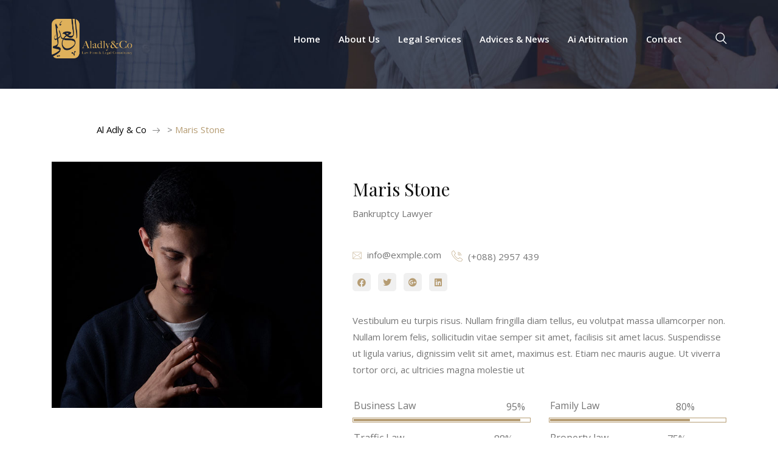

--- FILE ---
content_type: text/html; charset=UTF-8
request_url: https://aladly.co/attorney/maris-stone/
body_size: 13628
content:
<!DOCTYPE html><html lang="en"><head><meta charset="UTF-8"><link rel="preconnect" href="https://fonts.gstatic.com/" crossorigin /><meta name="viewport" content="width=device-width, initial-scale=1"><link rel="profile" href="http://gmpg.org/xfn/11"><meta name='robots' content='index, follow, max-image-preview:large, max-snippet:-1, max-video-preview:-1' /><title>Maris Stone Al Adly &amp; Co</title><link rel="canonical" href="https://aladly.co/attorneys/maris-stone/" /><meta property="og:locale" content="en_US" /><meta property="og:type" content="article" /><meta property="og:title" content="Maris Stone Al Adly &amp; Co" /><meta property="og:description" content="Vestibulum eu turpis risus. Nullam fringilla diam tellus, eu volutpat massa ullamcorper non. Nullam lorem felis, sollicitudin vitae semper sit amet, facilisis sit amet lacus. Suspendisse ut ligula varius, dignissim velit sit amet, maximus est. Etiam nec mauris augue. Ut viverra tortor orci, ac ultricies magna molestie ut" /><meta property="og:url" content="https://aladly.co/attorneys/maris-stone/" /><meta property="og:site_name" content="Al Adly &amp; Co" /><meta property="article:publisher" content="https://www.facebook.com/aladly.co/" /><meta property="og:image" content="https://aladly.co/wp-content/uploads/2019/05/8-2.jpg" /><meta property="og:image:width" content="550" /><meta property="og:image:height" content="500" /><meta property="og:image:type" content="image/jpeg" /><meta name="twitter:card" content="summary_large_image" /> <script type="application/ld+json" class="yoast-schema-graph">{"@context":"https://schema.org","@graph":[{"@type":["WebPage","ProfilePage"],"@id":"https://aladly.co/attorneys/maris-stone/","url":"https://aladly.co/attorneys/maris-stone/","name":"Maris Stone Al Adly &amp; Co","isPartOf":{"@id":"https://aladly.co/#website"},"primaryImageOfPage":{"@id":"https://aladly.co/attorneys/maris-stone/#primaryimage"},"image":{"@id":"https://aladly.co/attorneys/maris-stone/#primaryimage"},"thumbnailUrl":"https://aladly.co/wp-content/uploads/2019/05/8-2.jpg","datePublished":"2019-05-09T06:03:55+00:00","breadcrumb":{"@id":"https://aladly.co/attorneys/maris-stone/#breadcrumb"},"inLanguage":"en","potentialAction":[{"@type":"ReadAction","target":["https://aladly.co/attorneys/maris-stone/"]}]},{"@type":"ImageObject","inLanguage":"en","@id":"https://aladly.co/attorneys/maris-stone/#primaryimage","url":"https://aladly.co/wp-content/uploads/2019/05/8-2.jpg","contentUrl":"https://aladly.co/wp-content/uploads/2019/05/8-2.jpg","width":550,"height":500},{"@type":"BreadcrumbList","@id":"https://aladly.co/attorneys/maris-stone/#breadcrumb","itemListElement":[{"@type":"ListItem","position":1,"name":"Home","item":"https://aladly.co/"},{"@type":"ListItem","position":2,"name":"Maris Stone"}]},{"@type":"WebSite","@id":"https://aladly.co/#website","url":"https://aladly.co/","name":"Al Adly","description":"Revolving trials into triumphs","publisher":{"@id":"https://aladly.co/#organization"},"alternateName":"Al Adly & Co","potentialAction":[{"@type":"SearchAction","target":{"@type":"EntryPoint","urlTemplate":"https://aladly.co/?s={search_term_string}"},"query-input":{"@type":"PropertyValueSpecification","valueRequired":true,"valueName":"search_term_string"}}],"inLanguage":"en"},{"@type":"Organization","@id":"https://aladly.co/#organization","name":"Al Adly & Co","alternateName":"Al Adly & Co","url":"https://aladly.co/","logo":{"@type":"ImageObject","inLanguage":"en","@id":"https://aladly.co/#/schema/logo/image/","url":"https://aladly.co/wp-content/uploads/2023/10/1-1-1.png","contentUrl":"https://aladly.co/wp-content/uploads/2023/10/1-1-1.png","width":465,"height":227,"caption":"Al Adly & Co"},"image":{"@id":"https://aladly.co/#/schema/logo/image/"},"sameAs":["https://www.facebook.com/aladly.co/"],"mainEntityOfPage":{"@id":"https://aladly.co/attorneys/maris-stone/"}}]}</script> <link rel='dns-prefetch' href='//cdn.datatables.net' /><link rel='dns-prefetch' href='//fonts.googleapis.com' /><link rel='preconnect' href='https://fonts.gstatic.com' crossorigin /><link rel="alternate" type="application/rss+xml" title="Al Adly &amp; Co &raquo; Feed" href="https://aladly.co/feed/" /><link rel="alternate" type="application/rss+xml" title="Al Adly &amp; Co &raquo; Comments Feed" href="https://aladly.co/comments/feed/" /> <script>WebFontConfig={google:{families:["Open Sans: 300,400,500,600,700","Playfair Display:400,400i,700,700i,900","Open Sans:300,400,500,600,700,800,300italic,400italic,500italic,600italic,700italic,800italic","Playfair Display:400,500,600,700,800,900,400italic,500italic,600italic,700italic,800italic,900italic","Roboto:100,100italic,200,200italic,300,300italic,400,400italic,500,500italic,600,600italic,700,700italic,800,800italic,900,900italic","Roboto Slab:100,100italic,200,200italic,300,300italic,400,400italic,500,500italic,600,600italic,700,700italic,800,800italic,900,900italic&display=swap"]}};if ( typeof WebFont === "object" && typeof WebFont.load === "function" ) { WebFont.load( WebFontConfig ); }</script><script data-optimized="1" src="https://aladly.co/wp-content/plugins/litespeed-cache/assets/js/webfontloader.min.js"></script><link data-optimized="2" rel="stylesheet" href="https://aladly.co/wp-content/litespeed/css/fd00dbbbac44dba1623496239c80a889.css?ver=c3a22" /><link rel="preload" as="style" href="https://fonts.googleapis.com/css?family=Open%20Sans:300,400,500,600,700,800,300italic,400italic,500italic,600italic,700italic,800italic%7CPlayfair%20Display:400,500,600,700,800,900,400italic,500italic,600italic,700italic,800italic,900italic&#038;display=swap&#038;ver=1764162430" /><noscript><link rel="stylesheet" href="https://fonts.googleapis.com/css?family=Open%20Sans:300,400,500,600,700,800,300italic,400italic,500italic,600italic,700italic,800italic%7CPlayfair%20Display:400,500,600,700,800,900,400italic,500italic,600italic,700italic,800italic,900italic&#038;display=swap&#038;ver=1764162430" /></noscript><link rel="preconnect" href="https://fonts.gstatic.com/" crossorigin><script type="text/javascript" src="https://aladly.co/wp-includes/js/jquery/jquery.min.js?ver=3.7.1" id="jquery-core-js"></script> <script data-optimized="1" type="text/javascript" src="https://aladly.co/wp-content/litespeed/js/a7d4ffe702d3263173cbe173eae6cd08.js?ver=d214d" id="jquery-migrate-js"></script> <script data-optimized="1" type="text/javascript" src="https://aladly.co/wp-content/litespeed/js/f3225f42f0a22ea06616d434c3533deb.js?ver=855df" id="prelements-frontend-pro-js"></script> <script data-optimized="1" type="text/javascript" src="https://aladly.co/wp-content/litespeed/js/2d3ace0d0dc0bf1f3fd66ec8945dae6d.js?ver=7eba0" id="font-awesome-4-shim-js"></script> <meta name="generator" content="Redux 4.5.8" /><meta name="generator" content="Elementor 3.25.10; features: e_font_icon_svg, additional_custom_breakpoints, e_optimized_control_loading; settings: css_print_method-internal, google_font-enabled, font_display-swap">
 <script>(function(w,d,s,l,i){w[l]=w[l]||[];w[l].push({'gtm.start':
new Date().getTime(),event:'gtm.js'});var f=d.getElementsByTagName(s)[0],
j=d.createElement(s),dl=l!='dataLayer'?'&l='+l:'';j.async=true;j.src=
'https://www.googletagmanager.com/gtm.js?id='+i+dl;f.parentNode.insertBefore(j,f);
})(window,document,'script','dataLayer','GTM-5Q4ZD94P');</script> <meta name="google-site-verification" content="jFzWcvPeWaIWsEBzrjChtzdea2JwxWbNBnc9BGv-d90" /><meta name="google-site-verification" content="K9Vk48ExMFHNNUZoeZQjzGGGDNUgbcl9TOuJRMK2jvE" /><meta name="facebook-domain-verification" content="eq5i3u98w6i83r1b8dn36kdebuy7gr" /><link rel="icon" href="https://aladly.co/wp-content/uploads/2023/10/cropped-1-1-1-32x32.png" sizes="32x32" /><link rel="icon" href="https://aladly.co/wp-content/uploads/2023/10/cropped-1-1-1-192x192.png" sizes="192x192" /><link rel="apple-touch-icon" href="https://aladly.co/wp-content/uploads/2023/10/cropped-1-1-1-180x180.png" /><meta name="msapplication-TileImage" content="https://aladly.co/wp-content/uploads/2023/10/cropped-1-1-1-270x270.png" /></head><body class="attorneys-template-default single single-attorneys postid-188 elementor-default elementor-kit-14"><div id="page" class="site "><header id="rs-header" class="header-transparent "><div class="sticky_form25 sticky_forms sticky_form3"><form role="search" class="bs-search search-form" method="get" action="https://aladly.co/"><div class="search-wrap">
<label class="screen-reader-text">
Search for:    	</label>
<input type="search" placeholder="Search..." name="s" class="search-input" value="" />
<button type="submit"  value="Search"><i class="glyph-icon flaticon-search"></i></button></div></form> <i class="flaticon-cross sticky_search2 close-full"></i></div><div class="header-inner menu-sticky"><div class="toolbar-area"><div class="container"><div class="row"><div class="col-md-8"><div class="toolbar-contact"><ul class="rs-contact-info"><li class="rs-contact-email">
<i class="glyph-icon flaticon-email"></i>
<a href="mailto:info@aladly.co">info@aladly.co</a></li><li class="rs-contact-phone">
<i class="fa flaticon-call"></i>
<a href="tel:++971553033002/+201212556843"> +971553033002 / +201212556843</a></li><li class="opening">
<i class="fa flaticon-clock"></i>
9:00 AM - 06:00 PM</li></ul></div></div><div class="col-md-4 right-sidebar-content"><div class="btn_quote"><a href="https://aladly.co/book-a-consultation/" class="quote-button">Book A Consultation</a></div><div class="toolbar-sl-share"><ul class="clearfix"><li> <a href="https://www.facebook.com/aladly.co/" target="_blank"><i class="fab fa-facebook-f"></i></a></li><li> <a href="https://www.linkedin.com/company/90967445/admin/feed/posts/ " target="_blank"><i class="fab fa-linkedin-in"></i></a></li><li> <a href="https://instagram.com/aladlyandco.law?igshid=MzRlODBiNWFlZA== " target="_blank"><i class="fab fa-instagram"></i></a></li><li> <a href="https://www.youtube.com/@aladlylegal " target="_blank"><i class="fab fa-youtube"></i></a></li></ul></div></div></div></div></div><div class="menu-area " ><div class="container"><div class="row-table"><div class="col-cell header-logo"><div class="logo-area">
<a href="https://aladly.co/" rel="home"><img data-lazyloaded="1" src="[data-uri]" style = "max-height: 65px" data-src="https://aladly.co/wp-content/uploads/2023/10/1-1-1.png" alt="Al Adly &amp; Co"><noscript><img style = "max-height: 65px" src="https://aladly.co/wp-content/uploads/2023/10/1-1-1.png" alt="Al Adly &amp; Co"></noscript></a></div><div class="logo-area sticky-logo">
<a href="https://aladly.co/" rel="home"><img data-lazyloaded="1" src="[data-uri]" style = "height: 40px" data-src="https://aladly.co/wp-content/uploads/2023/10/1-1-1.png" alt="Al Adly &amp; Co"><noscript><img style = "height: 40px" src="https://aladly.co/wp-content/uploads/2023/10/1-1-1.png" alt="Al Adly &amp; Co"></noscript></a></div></div><div class="col-cell menu-responsive"><div class="sidebarmenu-search"><div class="sticky_search sticky_search2">
<i class="flaticon-search"></i></div></div><nav class="nav navbar"><div class="navbar-menu"><div class="menu-primary-menu-container"><ul id="primary-menu-single" class="menu"><li id="menu-item-9303" class="menu-item menu-item-type-custom menu-item-object-custom menu-item-home menu-item-9303"><a href="https://aladly.co/">Home</a></li><li id="menu-item-28" class="menu-item menu-item-type-post_type menu-item-object-page menu-item-28"><a href="https://aladly.co/about/">About Us</a></li><li id="menu-item-6216" class="menu-item menu-item-type-post_type menu-item-object-page menu-item-has-children menu-item-6216"><a href="https://aladly.co/legal-services/">Legal Services</a><ul class="sub-menu"><li id="menu-item-6656" class="menu-item menu-item-type-post_type menu-item-object-page menu-item-6656"><a href="https://aladly.co/services/corporate-law/">Your Trusted Corporate Lawyers in Dubai</a></li><li id="menu-item-6653" class="menu-item menu-item-type-post_type menu-item-object-page menu-item-6653"><a href="https://aladly.co/services/finance/">Banking and Finance Services Law Firms</a></li><li id="menu-item-6655" class="menu-item menu-item-type-post_type menu-item-object-page menu-item-6655"><a href="https://aladly.co/services/business-setup-mergers-and-acquisitions-restructuring/">Business setup, Mergers &#038; Acquisitions, Restructuring</a></li><li id="menu-item-6654" class="menu-item menu-item-type-post_type menu-item-object-page menu-item-6654"><a href="https://aladly.co/services/cryptocurrency-legal-services/">Cryptocurrency Legal Services</a></li><li id="menu-item-6659" class="menu-item menu-item-type-post_type menu-item-object-page menu-item-6659"><a href="https://aladly.co/services/intellectual-property/">Intellectual Property Legal Services</a></li><li id="menu-item-6660" class="menu-item menu-item-type-post_type menu-item-object-page menu-item-6660"><a href="https://aladly.co/services/trading/">IT &#038; Fintech Law Services</a></li><li id="menu-item-6663" class="menu-item menu-item-type-post_type menu-item-object-page menu-item-6663"><a href="https://aladly.co/services/real-estate/">Real Estate Legal Services</a></li><li id="menu-item-6651" class="menu-item menu-item-type-post_type menu-item-object-page menu-item-6651"><a href="https://aladly.co/services/advisory/">Legal Advisory Services</a></li><li id="menu-item-6652" class="menu-item menu-item-type-post_type menu-item-object-page menu-item-6652"><a href="https://aladly.co/services/arbitration/">Arbitration</a></li><li id="menu-item-6657" class="menu-item menu-item-type-post_type menu-item-object-page menu-item-6657"><a href="https://aladly.co/services/mergers-and-acquisitions/">Contracts</a></li><li id="menu-item-6658" class="menu-item menu-item-type-post_type menu-item-object-page menu-item-6658"><a href="https://aladly.co/services/employment/">Employment lawyers In Dubai</a></li><li id="menu-item-6661" class="menu-item menu-item-type-post_type menu-item-object-page menu-item-6661"><a href="https://aladly.co/services/litigation/">Litigation</a></li><li id="menu-item-6662" class="menu-item menu-item-type-post_type menu-item-object-page menu-item-6662"><a href="https://aladly.co/services/media/">Media</a></li></ul></li><li id="menu-item-533" class="menu-item menu-item-type-post_type menu-item-object-page current_page_parent menu-item-533"><a href="https://aladly.co/blog/">Advices &#038; News</a></li><li id="menu-item-9387" class="menu-item menu-item-type-custom menu-item-object-custom menu-item-9387"><a href="https://aladly.co/ai-arbitration/">Ai Arbitration</a></li><li id="menu-item-6822" class="menu-item menu-item-type-post_type menu-item-object-page menu-item-6822"><a href="https://aladly.co/contact-us/">Contact</a></li></ul></div></div><div class='nav-link-container mobile-menu-link'>
<a href='#' class="nav-menu-link">
<span class="hamburger1"></span>
<span class="hamburger2"></span>
<span class="hamburger3"></span>
</a></div></nav><nav class="nav-container mobile-menu-container"><ul class="sidenav"><li class='nav-link-container'>
<a href='#' class="nav-menu-link">
<span class="hamburger1"></span>
<span class="hamburger3"></span>
</a></li><li><div class="menu-primary-menu-container"><ul id="primary-menu-single2" class="menu"><li class="menu-item menu-item-type-custom menu-item-object-custom menu-item-home menu-item-9303"><a href="https://aladly.co/">Home</a></li><li class="menu-item menu-item-type-post_type menu-item-object-page menu-item-28"><a href="https://aladly.co/about/">About Us</a></li><li class="menu-item menu-item-type-post_type menu-item-object-page menu-item-has-children menu-item-6216"><a href="https://aladly.co/legal-services/">Legal Services</a><ul class="sub-menu"><li class="menu-item menu-item-type-post_type menu-item-object-page menu-item-6656"><a href="https://aladly.co/services/corporate-law/">Your Trusted Corporate Lawyers in Dubai</a></li><li class="menu-item menu-item-type-post_type menu-item-object-page menu-item-6653"><a href="https://aladly.co/services/finance/">Banking and Finance Services Law Firms</a></li><li class="menu-item menu-item-type-post_type menu-item-object-page menu-item-6655"><a href="https://aladly.co/services/business-setup-mergers-and-acquisitions-restructuring/">Business setup, Mergers &#038; Acquisitions, Restructuring</a></li><li class="menu-item menu-item-type-post_type menu-item-object-page menu-item-6654"><a href="https://aladly.co/services/cryptocurrency-legal-services/">Cryptocurrency Legal Services</a></li><li class="menu-item menu-item-type-post_type menu-item-object-page menu-item-6659"><a href="https://aladly.co/services/intellectual-property/">Intellectual Property Legal Services</a></li><li class="menu-item menu-item-type-post_type menu-item-object-page menu-item-6660"><a href="https://aladly.co/services/trading/">IT &#038; Fintech Law Services</a></li><li class="menu-item menu-item-type-post_type menu-item-object-page menu-item-6663"><a href="https://aladly.co/services/real-estate/">Real Estate Legal Services</a></li><li class="menu-item menu-item-type-post_type menu-item-object-page menu-item-6651"><a href="https://aladly.co/services/advisory/">Legal Advisory Services</a></li><li class="menu-item menu-item-type-post_type menu-item-object-page menu-item-6652"><a href="https://aladly.co/services/arbitration/">Arbitration</a></li><li class="menu-item menu-item-type-post_type menu-item-object-page menu-item-6657"><a href="https://aladly.co/services/mergers-and-acquisitions/">Contracts</a></li><li class="menu-item menu-item-type-post_type menu-item-object-page menu-item-6658"><a href="https://aladly.co/services/employment/">Employment lawyers In Dubai</a></li><li class="menu-item menu-item-type-post_type menu-item-object-page menu-item-6661"><a href="https://aladly.co/services/litigation/">Litigation</a></li><li class="menu-item menu-item-type-post_type menu-item-object-page menu-item-6662"><a href="https://aladly.co/services/media/">Media</a></li></ul></li><li class="menu-item menu-item-type-post_type menu-item-object-page current_page_parent menu-item-533"><a href="https://aladly.co/blog/">Advices &#038; News</a></li><li class="menu-item menu-item-type-custom menu-item-object-custom menu-item-9387"><a href="https://aladly.co/ai-arbitration/">Ai Arbitration</a></li><li class="menu-item menu-item-type-post_type menu-item-object-page menu-item-6822"><a href="https://aladly.co/contact-us/">Contact</a></li></ul></div></li><li class="social-icon-responsive"><ul class="offcanvas_social"><li> <a href="https://www.facebook.com/aladly.co/" target="_blank"><i class="fab fa-facebook-f"></i></a></li><li> <a href="https://www.linkedin.com/company/90967445/admin/feed/posts/ " target="_blank"><i class="fab fa-linkedin-in"></i></a></li><li> <a href="https://instagram.com/aladlyandco.law?igshid=MzRlODBiNWFlZA== " target="_blank"><i class="fab fa-instagram"></i></a></li><li> <a href="https://www.youtube.com/@aladlylegal " target="_blank"><i class="fab fa-youtube"></i></a></li></ul></li></ul></nav></div></div></div></div></div></header><div class="transparent_head"><div class="rs-breadcrumbs  porfolio-details"><div class="rs-breadcrumbs-inner"><div class="breadcrumbs-single" style="background-image: url('https://aladly.co/wp-content/uploads/2019/06/in_9.jpg')"><div class="container"><div class="row"><div class="col-md-12 text-center"><div class="breadcrumbs-inner bread-"><h1 class="page-title">
Attorney Single</h1><div class="breadcrumbs-title">
<span property="itemListElement" typeof="ListItem"><a property="item" typeof="WebPage" title="Go to Al Adly &amp; Co." href="https://aladly.co" class="home" ><span property="name">Al Adly &amp; Co</span></a><meta property="position" content="1"></span> &gt; <span property="itemListElement" typeof="ListItem"><span property="name" class="post post-attorneys current-item">Maris Stone</span><meta property="url" content="https://aladly.co/attorney/maris-stone/"><meta property="position" content="2"></span></div></div></div></div></div></div></div></div></div><div class="main-contain"><div class="main-content"><div class="rs-porfolios-details"><div class="container"><div id="content"><div class="row"><div class="col-lg-5 col-md-12 mb-md-30 pr-25"><div class="ps-image">
<img data-lazyloaded="1" src="[data-uri]" width="550" height="500" data-src="https://aladly.co/wp-content/uploads/2019/05/8-2.jpg" class="attachment-advokat_tainers_images size-advokat_tainers_images wp-post-image" alt="" decoding="async" data-srcset="https://aladly.co/wp-content/uploads/2019/05/8-2.jpg 550w, https://aladly.co/wp-content/uploads/2019/05/8-2-300x273.jpg 300w" data-sizes="(max-width: 550px) 100vw, 550px" /><noscript><img width="550" height="500" src="https://aladly.co/wp-content/uploads/2019/05/8-2.jpg" class="attachment-advokat_tainers_images size-advokat_tainers_images wp-post-image" alt="" decoding="async" srcset="https://aladly.co/wp-content/uploads/2019/05/8-2.jpg 550w, https://aladly.co/wp-content/uploads/2019/05/8-2-300x273.jpg 300w" sizes="(max-width: 550px) 100vw, 550px" /></noscript></div></div><div class="col-lg-7 mmt-40 col-md-12 pl-25"><div class="innertrainers"><div class="ps-informations"><h2 class="attorney_title"> Maris Stone</h2><div class="designation-info">Bankruptcy Lawyer</div><div class="ps-informations team-social-icons"><ul><li class="email">
<span><i class="glyph-icon flaticon-email"> </i> </span>
<a href="mailto:info@exmple.com">info@exmple.com</a></li><li class="phone">
<span><i class="glyph-icon flaticon-call"></i></span> (+088) 2957 439</li></ul><ul><li class="social-icon">
<a href="#" target="_blank">
<i class="fab fa-facebook"></i>
</a></li><li class="social-icon">
<a href="#" target="_blank">
<i class="fab fa-twitter" aria-hidden="true"></i>
</a></li><li class="social-icon">
<a href="#" target="_blank">
<i class="fab fa-google-plus"></i>
</a></li><li class="social-icon"><a href="#" target="_blank"> <i class="fab fa-linkedin"></i></a></li></ul></div></div><div class="project-desc"><p>Vestibulum eu turpis risus. Nullam fringilla diam tellus, eu volutpat massa ullamcorper non. Nullam lorem felis, sollicitudin vitae semper sit amet, facilisis sit amet lacus. Suspendisse ut ligula varius, dignissim velit sit amet, maximus est. Etiam nec mauris augue. Ut viverra tortor orci, ac ultricies magna molestie ut</p></div><div class="team-skill"><div class="row"><div class="col-md-6"><div class="progress rs-progress"><div class="progress-bar progress-bar-success" role="progressbar" aria-valuenow="95" aria-valuemin="0" aria-valuemax="100" style="width:95%"><span class="pb-label">Business Law</span>
<span class="pb-percent">95%</span></div></div></div><div class="col-md-6"><div class="progress rs-progress"><div class="progress-bar progress-bar-success" role="progressbar" aria-valuenow="95" aria-valuemin="0" aria-valuemax="100" style="width:80%"><span class="pb-label">Family Law</span>
<span class="pb-percent">80%</span></div></div></div><div class="col-md-6"><div class="progress rs-progress"><div class="progress-bar progress-bar-success" role="progressbar" aria-valuenow="95" aria-valuemin="0" aria-valuemax="100" style="width:88%"><span class="pb-label">Traffic Law</span>
<span class="pb-percent">88%</span></div></div></div><div class="col-md-6"><div class="progress rs-progress"><div class="progress-bar progress-bar-success" role="progressbar" aria-valuenow="95" aria-valuemin="0" aria-valuemax="100" style="width:75%"><span class="pb-label">Property law</span>
<span class="pb-percent">75%</span></div></div></div></div></div></div></div></div></div></div><div class="rs-education-training"><div class="container"><div class="rs-title"><h2 class="title">Education &amp; Training</h2></div><div class="row"><div class="col-md-6"><div class="details mb-30"><h4 class="title">Diploma Engineering - Mist</h4><div class="years">
2000 - 2003</div><div class="some-text">
Duis aute irure dolor in reprehenderit in voluptate velit esse cillum dolore eu fugiat nulla pariatur irure dolor in reprehenderit in voluptate velit esse cillum dolore</div></div></div><div class="col-md-6"><div class="details mb-30"><h4 class="title">Web Designer - Stsoftbd</h4><div class="years">
2007 - 2015</div><div class="some-text">
Duis aute irure dolor in reprehenderit in voluptate velit esse cillum dolore eu fugiat nulla pariatur irure dolor in reprehenderit in voluptate velit esse cillum dolore</div></div></div><div class="col-md-6"><div class="details mb-30"><h4 class="title">Master Degree - Du University</h4><div class="years">
2003 - 2005</div><div class="some-text">
Duis aute irure dolor in reprehenderit in voluptate velit esse cillum dolore eu fugiat nulla pariatur irure dolor in reprehenderit in voluptate velit esse cillum dolore</div></div></div><div class="col-md-6"><div class="details mb-30"><h4 class="title">Web Developer - Envato</h4><div class="years">
2015 - 2017</div><div class="some-text">
Duis aute irure dolor in reprehenderit in voluptate velit esse cillum dolore eu fugiat nulla pariatur irure dolor in reprehenderit in voluptate velit esse cillum dolore</div></div></div><div class="col-md-6"><div class="details mb-30"><h4 class="title">Bachelor Degree - Oxford University</h4><div class="years">
2005 - 2007</div><div class="some-text">
Duis aute irure dolor in reprehenderit in voluptate velit esse cillum dolore eu fugiat nulla pariatur irure dolor in reprehenderit in voluptate velit esse cillum dolore</div></div></div><div class="col-md-6"><div class="details mb-30"><h4 class="title">Php Programmer - Google</h4><div class="years">
2017 - Present</div><div class="some-text">
Duis aute irure dolor in reprehenderit in voluptate velit esse cillum dolore eu fugiat nulla pariatur irure dolor in reprehenderit in voluptate velit esse cillum dolore</div></div></div></div></div></div><div class="rs-practice-areas"><div class="container"><div class="row"><div class="col-md-4"><div class="items"><div class="rs-title"><h3 class="title">Practice Areas</h3></div><ul><li>Criminal Law</li><li>Traffic Tikets Law</li><li>Bankruptcy Law</li><li>International Law</li><li>Property Law</li><li>Family Law</li><li>Business Law</li><li>Capital Market</li></ul></div></div><div class="col-md-4"><div class="items"><div class="rs-title"><h3 class="title">Membership</h3></div><ul><li>Law School Admission Council</li><li>National Association for Law Placement</li><li>American Bar Association</li><li>Association for Law Placement</li><li>American Bar Association</li><li>National Association for Law Placement</li><li>Law School Admission Council</li><li>National Conference of Bar Examiners</li></ul></div></div><div class="col-md-4"><div class="items"><div class="rs-title"><h3 class="title">Honors &amp; Awards</h3></div><ul><li>American Bar Association</li><li>National Association for Law Placement</li><li>Law School Admission Council</li><li>National Conference of Bar Examiners</li><li>Law School Admission Council</li><li>National Association for Law Placement</li><li>American Bar Association</li><li>Association for Law Placement</li></ul></div></div></div></div></div></div></div></div><footer id="rs-footer" class=" rs-footer footer-style-1" ><div class="footer-top"><div class="container"><div class="row"><div class="col-lg-4"><div class="about-widget widget"><section id="media_image-2" class="widget widget_media_image"><img data-lazyloaded="1" src="[data-uri]" width="287" height="140" data-src="https://aladly.co/wp-content/uploads/2023/11/1-1-1.png" class="image wp-image-6280  attachment-full size-full" alt="" style="max-width: 100%; height: auto;" decoding="async" data-srcset="https://aladly.co/wp-content/uploads/2023/11/1-1-1.png 287w, https://aladly.co/wp-content/uploads/2023/11/1-1-1-20x10.png 20w" data-sizes="(max-width: 287px) 100vw, 287px" /><noscript><img width="287" height="140" src="https://aladly.co/wp-content/uploads/2023/11/1-1-1.png" class="image wp-image-6280  attachment-full size-full" alt="" style="max-width: 100%; height: auto;" decoding="async" srcset="https://aladly.co/wp-content/uploads/2023/11/1-1-1.png 287w, https://aladly.co/wp-content/uploads/2023/11/1-1-1-20x10.png 20w" sizes="(max-width: 287px) 100vw, 287px" /></noscript></section><section id="text-1" class="widget widget_text"><div class="textwidget"><p>Al Adly &amp; Co &#8211; high quality multilingual legal services in UAE and Egypt</p><p>Al Adly &amp; Co is a fast growing legal practice and legal services in UAE and Egypt. International Standards, Regional Strength, Flexible Solutions</p></div></section><section id="advokatsocialiconwi_widget-1" class="widget widget_advokatsocialiconwi_widget"><ul class="footer_social"><li>
<a href="https://www.facebook.com/aladly.co/" target="_blank"><span><i class="fab fa-facebook-f"></i></span></a></li><li>
<a href="https://www.linkedin.com/company/al-aladly-co/ " target="_blank"><span><i class="fab fa-linkedin-in"></i></span></a></li><li>
<a href="https://instagram.com/aladlyandco.law?igshid=MzRlODBiNWFlZA== " target="_blank"><span><i class="fab fa-instagram"></i></span></a></li><li>
<a href="https://www.youtube.com/@aladlylegal " target="_blank"><span><i class="fab fa-youtube"></i></span></a></li></ul></section></div></div><div class="col-lg-4 mid2"><section id="shortcode-widget-2" class="widget shortcode_widget"><div class="textwidget"><div data-elementor-type="container" data-elementor-id="6340" class="elementor elementor-6340" data-elementor-post-type="elementor_library"><div class="elementor-element elementor-element-18c6af09 e-con-full e-flex e-con e-parent" data-id="18c6af09" data-element_type="container"><div class="elementor-element elementor-element-3879e893 elementor-widget elementor-widget-html" data-id="3879e893" data-element_type="widget" data-widget_type="html.default"><div class="elementor-widget-container"><h4 class="footer-title">Contact Us</h4></div></div><div class="elementor-element elementor-element-2f483212 elementor-widget elementor-widget-text-editor" data-id="2f483212" data-element_type="widget" data-widget_type="text-editor.default"><div class="elementor-widget-container"><p>Building 2, BCB2 413, Dubai CommerCity, Dubai, UAE<br />DubaiMob/Whatsapp: +971553033002<br />Working Days: Monday to Friday</p></div></div><div class="elementor-element elementor-element-70d9cbb elementor-widget elementor-widget-text-editor" data-id="70d9cbb" data-element_type="widget" data-widget_type="text-editor.default"><div class="elementor-widget-container"><p>Polygon X, Building N, Floor 2, Office number 0205, Beverly Hills, Sheikh Zayed, Giza<br />Mob/Whatsapp: +201212556843<br />Landline : <a href="tel:+20263304030">+20263304030</a><br />Working Days : Sunday to Thursday</p><p>E-Mail: <a href="mailto:info@aladly.co">info@aladly.co</a><br />W-site: <a href="https://aladly.co">www.aladly.co</a></p></div></div></div></div></div></section></div><div class="col-lg-4"><div class="recent-widget"><h4 class="footer-title">Latest News</h4><div class="recent-post-widget widget clearfix"><div class="show-featured clearfix"><div class="post-img">
<a href="https://aladly.co/freelancers-corporate-tax-2025-uae/">
<img data-lazyloaded="1" src="[data-uri]" width="300" height="168" data-src="https://aladly.co/wp-content/uploads/2025/12/images-1.jpeg" class="attachment-advokat_blog_slider size-advokat_blog_slider wp-post-image" alt="Freelancers Corporate Tax 2025 UAE" decoding="async" /><noscript><img width="300" height="168" src="https://aladly.co/wp-content/uploads/2025/12/images-1.jpeg" class="attachment-advokat_blog_slider size-advokat_blog_slider wp-post-image" alt="Freelancers Corporate Tax 2025 UAE" decoding="async" /></noscript>                    </a></div><div class="post-item"><div class="post-desc">
<a href="https://aladly.co/freelancers-corporate-tax-2025-uae/">
Do Freelancers Need to Pay Corporate Tax? Complete Guide for 2025                        </a>
<span class="date-post">
December 29, 2025                            </span></div></div></div><div class="show-featured clearfix"><div class="post-img">
<a href="https://aladly.co/corporate-tax-2025-7-mistakes-small-businesses-avoid-uae/">
<img data-lazyloaded="1" src="[data-uri]" width="234" height="215" data-src="https://aladly.co/wp-content/uploads/2025/12/images.png" class="attachment-advokat_blog_slider size-advokat_blog_slider wp-post-image" alt="Corporate Tax 2025 UAE" decoding="async" /><noscript><img width="234" height="215" src="https://aladly.co/wp-content/uploads/2025/12/images.png" class="attachment-advokat_blog_slider size-advokat_blog_slider wp-post-image" alt="Corporate Tax 2025 UAE" decoding="async" /></noscript>                    </a></div><div class="post-item"><div class="post-desc">
<a href="https://aladly.co/corporate-tax-2025-7-mistakes-small-businesses-avoid-uae/">
Corporate Tax 2025: The 7 Mistakes Small Businesses Must Avoid in UAE                        </a>
<span class="date-post">
December 29, 2025                            </span></div></div></div><div class="show-featured clearfix"><div class="post-img">
<a href="https://aladly.co/landlord-eviction-without-notice-uae/">
<img data-lazyloaded="1" src="[data-uri]" width="450" height="325" data-src="https://aladly.co/wp-content/uploads/2025/12/eviction-notice-dubai-landlord-legal-requirements-blog-image.jpg-768x512-1-450x325.png" class="attachment-advokat_blog_slider size-advokat_blog_slider wp-post-image" alt="Landlord Eviction Without Notice UAE" decoding="async" /><noscript><img width="450" height="325" src="https://aladly.co/wp-content/uploads/2025/12/eviction-notice-dubai-landlord-legal-requirements-blog-image.jpg-768x512-1-450x325.png" class="attachment-advokat_blog_slider size-advokat_blog_slider wp-post-image" alt="Landlord Eviction Without Notice UAE" decoding="async" /></noscript>                    </a></div><div class="post-item"><div class="post-desc">
<a href="https://aladly.co/landlord-eviction-without-notice-uae/">
Landlord Trying to Evict You Without Notice? What the New Law Says                        </a>
<span class="date-post">
December 29, 2025                            </span></div></div></div><div class="show-featured clearfix"><div class="post-img">
<a href="https://aladly.co/cbuae-regulations-2025-bank-account-freezing-mistakes/">
<img data-lazyloaded="1" src="[data-uri]" width="450" height="325" data-src="https://aladly.co/wp-content/uploads/2025/12/UAE-central-bank-450x325.jpg" class="attachment-advokat_blog_slider size-advokat_blog_slider wp-post-image" alt="CBUAE Regulations 2025" decoding="async" /><noscript><img width="450" height="325" src="https://aladly.co/wp-content/uploads/2025/12/UAE-central-bank-450x325.jpg" class="attachment-advokat_blog_slider size-advokat_blog_slider wp-post-image" alt="CBUAE Regulations 2025" decoding="async" /></noscript>                    </a></div><div class="post-item"><div class="post-desc">
<a href="https://aladly.co/cbuae-regulations-2025-bank-account-freezing-mistakes/">
CBUAE Regulations 2025: Bank Account Freezing Mistakes That Expats Make                        </a>
<span class="date-post">
December 29, 2025                            </span></div></div></div><div class="show-featured clearfix"><div class="post-img">
<a href="https://aladly.co/filming-in-public-spaces-law-uae/">
<img data-lazyloaded="1" src="[data-uri]" width="450" height="325" data-src="https://aladly.co/wp-content/uploads/2025/12/658ebfd2e65d9e7ff4ebb742_k_bxBLtoOWq5GVuzd3RFEczdE9iTalGbkYkymyIhhxEMXILfGXsaGf6rw_69hX2fn4LEDzNTo8PZRrYwX36vBaLg78H1seMWkk_9p-5kgGbNnT7Qj57zGxquojg5xbN16LaiCHg_rUyUIlB1DUV1wc8-450x325.jpeg" class="attachment-advokat_blog_slider size-advokat_blog_slider wp-post-image" alt="Filming in public spaces law UAE" decoding="async" /><noscript><img width="450" height="325" src="https://aladly.co/wp-content/uploads/2025/12/658ebfd2e65d9e7ff4ebb742_k_bxBLtoOWq5GVuzd3RFEczdE9iTalGbkYkymyIhhxEMXILfGXsaGf6rw_69hX2fn4LEDzNTo8PZRrYwX36vBaLg78H1seMWkk_9p-5kgGbNnT7Qj57zGxquojg5xbN16LaiCHg_rUyUIlB1DUV1wc8-450x325.jpeg" class="attachment-advokat_blog_slider size-advokat_blog_slider wp-post-image" alt="Filming in public spaces law UAE" decoding="async" /></noscript>                    </a></div><div class="post-item"><div class="post-desc">
<a href="https://aladly.co/filming-in-public-spaces-law-uae/">
Filming Inside Malls, Beaches &#038; Events — When You Need Permission in UAE                        </a>
<span class="date-post">
December 29, 2025                            </span></div></div></div></div></div></div></div></div></div><div class="footer-bottom" ><div class="container"><div class="row"><div class="col-md-12 col-sm-12"><div class="copyright"  ><p>&copy; 2019 All Rights Reserved</p></div></div></div></div></div></footer></div><div id="scrollUp">
<i class="fa fa-angle-up"></i></div> <script data-optimized="1" type='text/javascript'>const lazyloadRunObserver=()=>{const lazyloadBackgrounds=document.querySelectorAll(`.e-con.e-parent:not(.e-lazyloaded)`);const lazyloadBackgroundObserver=new IntersectionObserver((entries)=>{entries.forEach((entry)=>{if(entry.isIntersecting){let lazyloadBackground=entry.target;if(lazyloadBackground){lazyloadBackground.classList.add('e-lazyloaded')}
lazyloadBackgroundObserver.unobserve(entry.target)}})},{rootMargin:'200px 0px 200px 0px'});lazyloadBackgrounds.forEach((lazyloadBackground)=>{lazyloadBackgroundObserver.observe(lazyloadBackground)})};const events=['DOMContentLoaded','elementor/lazyload/observe',];events.forEach((event)=>{document.addEventListener(event,lazyloadRunObserver)})</script> <script data-optimized="1" type="text/javascript" src="https://aladly.co/wp-content/litespeed/js/d7835fc4302826dcf70619d3b526a1ec.js?ver=40947" id="cl-owl-carousel-js"></script> <script data-optimized="1" type="text/javascript" src="https://aladly.co/wp-content/litespeed/js/b88e620fb0660a2250be8bc27a836e6b.js?ver=76add" id="cl-slick-carousel-js"></script> <script data-optimized="1" type="text/javascript" src="https://aladly.co/wp-content/litespeed/js/c01d1fdb165680b2765af606dfaa140b.js?ver=b35dc" id="custom_script_cl-js"></script> <script data-optimized="1" type="text/javascript" src="https://aladly.co/wp-content/litespeed/js/0baf45bcc289588752dbca9cd7374b09.js?ver=917c8" id="wp-hooks-js"></script> <script data-optimized="1" type="text/javascript" src="https://aladly.co/wp-content/litespeed/js/278c8546130476556a43ae9bebf79a74.js?ver=d05a3" id="wp-i18n-js"></script> <script data-optimized="1" type="text/javascript" id="wp-i18n-js-after">wp.i18n.setLocaleData({'text direction\u0004ltr':['ltr']})</script> <script data-optimized="1" type="text/javascript" src="https://aladly.co/wp-content/litespeed/js/28dbdfe758bb3c2dce0da08cefd07747.js?ver=44ac3" id="swv-js"></script> <script data-optimized="1" type="text/javascript" id="contact-form-7-js-before">var wpcf7={"api":{"root":"https:\/\/aladly.co\/wp-json\/","namespace":"contact-form-7\/v1"},"cached":1}</script> <script data-optimized="1" type="text/javascript" src="https://aladly.co/wp-content/litespeed/js/7634e178a82834374ba96b051317b8ea.js?ver=ef8f7" id="contact-form-7-js"></script> <script data-optimized="1" type="text/javascript" src="https://aladly.co/wp-content/litespeed/js/f08e2d153d91049edb2b06e62dd49c5f.js?ver=10440" id="wp-dom-ready-js"></script> <script data-optimized="1" type="text/javascript" id="starter-templates-zip-preview-js-extra">var starter_templates_zip_preview={"AstColorPaletteVarPrefix":"--ast-global-","AstEleColorPaletteVarPrefix":"--ast-global-"}</script> <script data-optimized="1" type="text/javascript" src="https://aladly.co/wp-content/litespeed/js/f907251979eb5b139e24a09bb4b4a8df.js?ver=bce7e" id="starter-templates-zip-preview-js"></script> <script data-optimized="1" type="text/javascript" src="https://aladly.co/wp-content/litespeed/js/33cd34bc82de434fba3f28f701eb49b9.js?ver=009f8" id="instafeed-js"></script> <script data-optimized="1" type="text/javascript" src="https://aladly.co/wp-content/litespeed/js/b4e18ca903a1ee1e63848e0f1fee6037.js?ver=5d779" id="prelements-instagram-js"></script> <script data-optimized="1" type="text/javascript" src="https://aladly.co/wp-content/litespeed/js/da51fb83ef20c994eead521d52b5cc6d.js?ver=b2ed6" id="twitter-widgets-js"></script> <script data-optimized="1" type="text/javascript" src="https://aladly.co/wp-content/litespeed/js/d191c446cfee5e01e5fc403c76bd7ffd.js?ver=fbe1c" id="jquery-plugin-js"></script> <script data-optimized="1" type="text/javascript" src="https://aladly.co/wp-content/litespeed/js/976aa23ae2894721f23b85dbbb82865b.js?ver=e3686" id="jquery-cookie-js"></script> <script data-optimized="1" type="text/javascript" src="https://aladly.co/wp-content/litespeed/js/10e1f8669b4274298aa607abf3384511.js?ver=31408" id="magnific-popup-js"></script> <script data-optimized="1" type="text/javascript" src="https://aladly.co/wp-content/litespeed/js/c90db8127703c11883dad3c53f9f0174.js?ver=3be60" id="popper-js"></script> <script data-optimized="1" type="text/javascript" src="https://aladly.co/wp-content/litespeed/js/0794f632b86366e94fe683501b372a7d.js?ver=e995f" id="bootstrap-js"></script> <script data-optimized="1" type="text/javascript" src="https://aladly.co/wp-content/litespeed/js/8ac6def7b90059cafd7ef7d5dc93c1ca.js?ver=06201" id="datatables-js"></script> <script data-optimized="1" type="text/javascript" src="https://aladly.co/wp-content/litespeed/js/9b4b01201cda6891d2480d66f87cc328.js?ver=e2e18" id="waypoints-js"></script> <script data-optimized="1" type="text/javascript" src="https://aladly.co/wp-content/litespeed/js/02be2a43fb0b367afa9a8940c2b7e6d9.js?ver=8f43a" id="jquery-counterup-js"></script> <script data-optimized="1" type="text/javascript" src="https://aladly.co/wp-content/litespeed/js/9ee61f5b4f317eae1ec33fe9215297d8.js?ver=f1a5d" id="imagesloaded-js"></script> <script data-optimized="1" type="text/javascript" src="https://aladly.co/wp-content/litespeed/js/32e782e11c5ccfec51655ec6eb2cb2a4.js?ver=3aa77" id="isotope-prelements-js"></script> <script data-optimized="1" type="text/javascript" src="https://aladly.co/wp-content/litespeed/js/eaebe89bac3f0b23d9cba44b25ed5968.js?ver=00fa0" id="time-circle-js"></script> <script data-optimized="1" type="text/javascript" src="https://aladly.co/wp-content/litespeed/js/4c0a8c8e9de1d1142c28a416fb150bd7.js?ver=0c7bc" id="headding-title-js"></script> <script data-optimized="1" type="text/javascript" src="https://aladly.co/wp-content/litespeed/js/c1067fc391509e6d453c567ed695a30a.js?ver=58191" id="jquery-flipster-js"></script> <script data-optimized="1" type="text/javascript" src="https://aladly.co/wp-content/litespeed/js/645d8ecb7e409e916c36ecc022dc2e27.js?ver=c8e5f" id="slick-js"></script> <script data-optimized="1" type="text/javascript" src="https://aladly.co/wp-content/litespeed/js/0f03e065b80aebc0108ff95743d58ffc.js?ver=f4558" id="jquery-ui-js"></script> <script data-optimized="1" type="text/javascript" src="https://aladly.co/wp-content/litespeed/js/98db424fa9a81a2790a4ab64305ea4df.js?ver=b5f47" id="jquery-plugin-progressbar-js"></script> <script data-optimized="1" type="text/javascript" src="https://aladly.co/wp-content/litespeed/js/a097534a0189f9f5f04c3029893389e3.js?ver=4182a" id="move-direction-js"></script> <script data-optimized="1" type="text/javascript" src="https://aladly.co/wp-content/litespeed/js/5c081bba55224fd8c04cf2622eddb0e4.js?ver=9874a" id="prelements-custom-pro-js"></script> <script data-optimized="1" type="text/javascript" src="https://aladly.co/wp-content/litespeed/js/d8d0ca7f2d9c7db0ce03b7ec5f95b5a1.js?ver=c1371" id="cute-alert-js"></script> <script data-optimized="1" type="text/javascript" src="https://aladly.co/wp-content/litespeed/js/ba6a0debde51b206291b7cc049ffcaf7.js?ver=e4b43" id="modernizr-js"></script> <script data-optimized="1" type="text/javascript" src="https://aladly.co/wp-content/litespeed/js/a2b3d24a92792891ea747731295e31cc.js?ver=2bd7d" id="owl-carousel-js"></script> <script data-optimized="1" type="text/javascript" src="https://aladly.co/wp-content/litespeed/js/2e1c36d9346a24e596011d3e23b9cc20.js?ver=e621c" id="waypoints-sticky-js"></script> <script data-optimized="1" type="text/javascript" src="https://aladly.co/wp-content/litespeed/js/b53c9c971d701f902b73d3894558aa17.js?ver=7225f" id="isotope-advokat-js"></script> <script data-optimized="1" type="text/javascript" src="https://aladly.co/wp-content/litespeed/js/2b55d25d00b1b149d7576fba83580395.js?ver=99d2e" id="jflickrfeed-js"></script> <script data-optimized="1" type="text/javascript" src="https://aladly.co/wp-content/litespeed/js/39b80196414075c9bee495eadb50df63.js?ver=689ea" id="jquery-magnific-popup-js"></script> <script data-optimized="1" type="text/javascript" src="https://aladly.co/wp-content/litespeed/js/c21f757a618bf82031cf657c17f6d9a5.js?ver=779bb" id="advokat-main-js"></script> <script data-optimized="1" type="text/javascript" src="https://aladly.co/wp-content/litespeed/js/b5b1f85ebbb5206d45257bc74800fdfd.js?ver=f6df1" id="elementor-pro-webpack-runtime-js"></script> <script data-optimized="1" type="text/javascript" src="https://aladly.co/wp-content/litespeed/js/1b604a0dabde81867687576794704d3d.js?ver=c2fb4" id="elementor-webpack-runtime-js"></script> <script data-optimized="1" type="text/javascript" src="https://aladly.co/wp-content/litespeed/js/4fa33b632b6da723ad7aa5125f20ac78.js?ver=fe813" id="elementor-frontend-modules-js"></script> <script data-optimized="1" type="text/javascript" id="elementor-pro-frontend-js-before">var ElementorProFrontendConfig={"ajaxurl":"https:\/\/aladly.co\/wp-admin\/admin-ajax.php","nonce":"29ea43ad20","urls":{"assets":"https:\/\/aladly.co\/wp-content\/plugins\/elementor-pro\/assets\/","rest":"https:\/\/aladly.co\/wp-json\/"},"settings":{"lazy_load_background_images":!0},"shareButtonsNetworks":{"facebook":{"title":"Facebook","has_counter":!0},"twitter":{"title":"Twitter"},"linkedin":{"title":"LinkedIn","has_counter":!0},"pinterest":{"title":"Pinterest","has_counter":!0},"reddit":{"title":"Reddit","has_counter":!0},"vk":{"title":"VK","has_counter":!0},"odnoklassniki":{"title":"OK","has_counter":!0},"tumblr":{"title":"Tumblr"},"digg":{"title":"Digg"},"skype":{"title":"Skype"},"stumbleupon":{"title":"StumbleUpon","has_counter":!0},"mix":{"title":"Mix"},"telegram":{"title":"Telegram"},"pocket":{"title":"Pocket","has_counter":!0},"xing":{"title":"XING","has_counter":!0},"whatsapp":{"title":"WhatsApp"},"email":{"title":"Email"},"print":{"title":"Print"},"x-twitter":{"title":"X"},"threads":{"title":"Threads"}},"facebook_sdk":{"lang":"en","app_id":""},"lottie":{"defaultAnimationUrl":"https:\/\/aladly.co\/wp-content\/plugins\/elementor-pro\/modules\/lottie\/assets\/animations\/default.json"}}</script> <script data-optimized="1" type="text/javascript" src="https://aladly.co/wp-content/litespeed/js/20641754a7a919896f5a94fa37a4abcb.js?ver=543a1" id="elementor-pro-frontend-js"></script> <script data-optimized="1" type="text/javascript" src="https://aladly.co/wp-content/litespeed/js/ff8f9548a9aa181aae344e06c4794ceb.js?ver=e665e" id="jquery-ui-core-js"></script> <script data-optimized="1" type="text/javascript" id="elementor-frontend-js-before">var elementorFrontendConfig={"environmentMode":{"edit":!1,"wpPreview":!1,"isScriptDebug":!1},"i18n":{"shareOnFacebook":"Share on Facebook","shareOnTwitter":"Share on Twitter","pinIt":"Pin it","download":"Download","downloadImage":"Download image","fullscreen":"Fullscreen","zoom":"Zoom","share":"Share","playVideo":"Play Video","previous":"Previous","next":"Next","close":"Close","a11yCarouselWrapperAriaLabel":"Carousel | Horizontal scrolling: Arrow Left & Right","a11yCarouselPrevSlideMessage":"Previous slide","a11yCarouselNextSlideMessage":"Next slide","a11yCarouselFirstSlideMessage":"This is the first slide","a11yCarouselLastSlideMessage":"This is the last slide","a11yCarouselPaginationBulletMessage":"Go to slide"},"is_rtl":!1,"breakpoints":{"xs":0,"sm":480,"md":768,"lg":1025,"xl":1440,"xxl":1600},"responsive":{"breakpoints":{"mobile":{"label":"Mobile Portrait","value":767,"default_value":767,"direction":"max","is_enabled":!0},"mobile_extra":{"label":"Mobile Landscape","value":880,"default_value":880,"direction":"max","is_enabled":!1},"tablet":{"label":"Tablet Portrait","value":1024,"default_value":1024,"direction":"max","is_enabled":!0},"tablet_extra":{"label":"Tablet Landscape","value":1200,"default_value":1200,"direction":"max","is_enabled":!1},"laptop":{"label":"Laptop","value":1366,"default_value":1366,"direction":"max","is_enabled":!1},"widescreen":{"label":"Widescreen","value":2400,"default_value":2400,"direction":"min","is_enabled":!1}},"hasCustomBreakpoints":!1},"version":"3.25.10","is_static":!1,"experimentalFeatures":{"e_font_icon_svg":!0,"additional_custom_breakpoints":!0,"container":!0,"e_swiper_latest":!0,"e_nested_atomic_repeaters":!0,"e_optimized_control_loading":!0,"e_onboarding":!0,"e_css_smooth_scroll":!0,"theme_builder_v2":!0,"home_screen":!0,"landing-pages":!0,"link-in-bio":!0,"floating-buttons":!0,"display-conditions":!0,"form-submissions":!0},"urls":{"assets":"https:\/\/aladly.co\/wp-content\/plugins\/elementor\/assets\/","ajaxurl":"https:\/\/aladly.co\/wp-admin\/admin-ajax.php","uploadUrl":"https:\/\/aladly.co\/wp-content\/uploads"},"nonces":{"floatingButtonsClickTracking":"2593e56b1d"},"swiperClass":"swiper","settings":{"page":[],"editorPreferences":[]},"kit":{"active_breakpoints":["viewport_mobile","viewport_tablet"],"global_image_lightbox":"yes","lightbox_enable_counter":"yes","lightbox_enable_fullscreen":"yes","lightbox_enable_zoom":"yes","lightbox_enable_share":"yes","lightbox_title_src":"title","lightbox_description_src":"description"},"post":{"id":188,"title":"Maris%20Stone%20Al%20Adly%20%26%20Co","excerpt":"","featuredImage":"https:\/\/aladly.co\/wp-content\/uploads\/2019\/05\/8-2.jpg"}}</script> <script data-optimized="1" type="text/javascript" src="https://aladly.co/wp-content/litespeed/js/7aac8ab70860e7d0ffc4f2098fb0323a.js?ver=45898" id="elementor-frontend-js"></script> <script data-optimized="1" type="text/javascript" src="https://aladly.co/wp-content/litespeed/js/86ffc8c13b399ee813bc6237a5a1d930.js?ver=82d54" id="pro-elements-handlers-js"></script> <script data-no-optimize="1">window.lazyLoadOptions=Object.assign({},{threshold:300},window.lazyLoadOptions||{});!function(t,e){"object"==typeof exports&&"undefined"!=typeof module?module.exports=e():"function"==typeof define&&define.amd?define(e):(t="undefined"!=typeof globalThis?globalThis:t||self).LazyLoad=e()}(this,function(){"use strict";function e(){return(e=Object.assign||function(t){for(var e=1;e<arguments.length;e++){var n,a=arguments[e];for(n in a)Object.prototype.hasOwnProperty.call(a,n)&&(t[n]=a[n])}return t}).apply(this,arguments)}function o(t){return e({},at,t)}function l(t,e){return t.getAttribute(gt+e)}function c(t){return l(t,vt)}function s(t,e){return function(t,e,n){e=gt+e;null!==n?t.setAttribute(e,n):t.removeAttribute(e)}(t,vt,e)}function i(t){return s(t,null),0}function r(t){return null===c(t)}function u(t){return c(t)===_t}function d(t,e,n,a){t&&(void 0===a?void 0===n?t(e):t(e,n):t(e,n,a))}function f(t,e){et?t.classList.add(e):t.className+=(t.className?" ":"")+e}function _(t,e){et?t.classList.remove(e):t.className=t.className.replace(new RegExp("(^|\\s+)"+e+"(\\s+|$)")," ").replace(/^\s+/,"").replace(/\s+$/,"")}function g(t){return t.llTempImage}function v(t,e){!e||(e=e._observer)&&e.unobserve(t)}function b(t,e){t&&(t.loadingCount+=e)}function p(t,e){t&&(t.toLoadCount=e)}function n(t){for(var e,n=[],a=0;e=t.children[a];a+=1)"SOURCE"===e.tagName&&n.push(e);return n}function h(t,e){(t=t.parentNode)&&"PICTURE"===t.tagName&&n(t).forEach(e)}function a(t,e){n(t).forEach(e)}function m(t){return!!t[lt]}function E(t){return t[lt]}function I(t){return delete t[lt]}function y(e,t){var n;m(e)||(n={},t.forEach(function(t){n[t]=e.getAttribute(t)}),e[lt]=n)}function L(a,t){var o;m(a)&&(o=E(a),t.forEach(function(t){var e,n;e=a,(t=o[n=t])?e.setAttribute(n,t):e.removeAttribute(n)}))}function k(t,e,n){f(t,e.class_loading),s(t,st),n&&(b(n,1),d(e.callback_loading,t,n))}function A(t,e,n){n&&t.setAttribute(e,n)}function O(t,e){A(t,rt,l(t,e.data_sizes)),A(t,it,l(t,e.data_srcset)),A(t,ot,l(t,e.data_src))}function w(t,e,n){var a=l(t,e.data_bg_multi),o=l(t,e.data_bg_multi_hidpi);(a=nt&&o?o:a)&&(t.style.backgroundImage=a,n=n,f(t=t,(e=e).class_applied),s(t,dt),n&&(e.unobserve_completed&&v(t,e),d(e.callback_applied,t,n)))}function x(t,e){!e||0<e.loadingCount||0<e.toLoadCount||d(t.callback_finish,e)}function M(t,e,n){t.addEventListener(e,n),t.llEvLisnrs[e]=n}function N(t){return!!t.llEvLisnrs}function z(t){if(N(t)){var e,n,a=t.llEvLisnrs;for(e in a){var o=a[e];n=e,o=o,t.removeEventListener(n,o)}delete t.llEvLisnrs}}function C(t,e,n){var a;delete t.llTempImage,b(n,-1),(a=n)&&--a.toLoadCount,_(t,e.class_loading),e.unobserve_completed&&v(t,n)}function R(i,r,c){var l=g(i)||i;N(l)||function(t,e,n){N(t)||(t.llEvLisnrs={});var a="VIDEO"===t.tagName?"loadeddata":"load";M(t,a,e),M(t,"error",n)}(l,function(t){var e,n,a,o;n=r,a=c,o=u(e=i),C(e,n,a),f(e,n.class_loaded),s(e,ut),d(n.callback_loaded,e,a),o||x(n,a),z(l)},function(t){var e,n,a,o;n=r,a=c,o=u(e=i),C(e,n,a),f(e,n.class_error),s(e,ft),d(n.callback_error,e,a),o||x(n,a),z(l)})}function T(t,e,n){var a,o,i,r,c;t.llTempImage=document.createElement("IMG"),R(t,e,n),m(c=t)||(c[lt]={backgroundImage:c.style.backgroundImage}),i=n,r=l(a=t,(o=e).data_bg),c=l(a,o.data_bg_hidpi),(r=nt&&c?c:r)&&(a.style.backgroundImage='url("'.concat(r,'")'),g(a).setAttribute(ot,r),k(a,o,i)),w(t,e,n)}function G(t,e,n){var a;R(t,e,n),a=e,e=n,(t=Et[(n=t).tagName])&&(t(n,a),k(n,a,e))}function D(t,e,n){var a;a=t,(-1<It.indexOf(a.tagName)?G:T)(t,e,n)}function S(t,e,n){var a;t.setAttribute("loading","lazy"),R(t,e,n),a=e,(e=Et[(n=t).tagName])&&e(n,a),s(t,_t)}function V(t){t.removeAttribute(ot),t.removeAttribute(it),t.removeAttribute(rt)}function j(t){h(t,function(t){L(t,mt)}),L(t,mt)}function F(t){var e;(e=yt[t.tagName])?e(t):m(e=t)&&(t=E(e),e.style.backgroundImage=t.backgroundImage)}function P(t,e){var n;F(t),n=e,r(e=t)||u(e)||(_(e,n.class_entered),_(e,n.class_exited),_(e,n.class_applied),_(e,n.class_loading),_(e,n.class_loaded),_(e,n.class_error)),i(t),I(t)}function U(t,e,n,a){var o;n.cancel_on_exit&&(c(t)!==st||"IMG"===t.tagName&&(z(t),h(o=t,function(t){V(t)}),V(o),j(t),_(t,n.class_loading),b(a,-1),i(t),d(n.callback_cancel,t,e,a)))}function $(t,e,n,a){var o,i,r=(i=t,0<=bt.indexOf(c(i)));s(t,"entered"),f(t,n.class_entered),_(t,n.class_exited),o=t,i=a,n.unobserve_entered&&v(o,i),d(n.callback_enter,t,e,a),r||D(t,n,a)}function q(t){return t.use_native&&"loading"in HTMLImageElement.prototype}function H(t,o,i){t.forEach(function(t){return(a=t).isIntersecting||0<a.intersectionRatio?$(t.target,t,o,i):(e=t.target,n=t,a=o,t=i,void(r(e)||(f(e,a.class_exited),U(e,n,a,t),d(a.callback_exit,e,n,t))));var e,n,a})}function B(e,n){var t;tt&&!q(e)&&(n._observer=new IntersectionObserver(function(t){H(t,e,n)},{root:(t=e).container===document?null:t.container,rootMargin:t.thresholds||t.threshold+"px"}))}function J(t){return Array.prototype.slice.call(t)}function K(t){return t.container.querySelectorAll(t.elements_selector)}function Q(t){return c(t)===ft}function W(t,e){return e=t||K(e),J(e).filter(r)}function X(e,t){var n;(n=K(e),J(n).filter(Q)).forEach(function(t){_(t,e.class_error),i(t)}),t.update()}function t(t,e){var n,a,t=o(t);this._settings=t,this.loadingCount=0,B(t,this),n=t,a=this,Y&&window.addEventListener("online",function(){X(n,a)}),this.update(e)}var Y="undefined"!=typeof window,Z=Y&&!("onscroll"in window)||"undefined"!=typeof navigator&&/(gle|ing|ro)bot|crawl|spider/i.test(navigator.userAgent),tt=Y&&"IntersectionObserver"in window,et=Y&&"classList"in document.createElement("p"),nt=Y&&1<window.devicePixelRatio,at={elements_selector:".lazy",container:Z||Y?document:null,threshold:300,thresholds:null,data_src:"src",data_srcset:"srcset",data_sizes:"sizes",data_bg:"bg",data_bg_hidpi:"bg-hidpi",data_bg_multi:"bg-multi",data_bg_multi_hidpi:"bg-multi-hidpi",data_poster:"poster",class_applied:"applied",class_loading:"litespeed-loading",class_loaded:"litespeed-loaded",class_error:"error",class_entered:"entered",class_exited:"exited",unobserve_completed:!0,unobserve_entered:!1,cancel_on_exit:!0,callback_enter:null,callback_exit:null,callback_applied:null,callback_loading:null,callback_loaded:null,callback_error:null,callback_finish:null,callback_cancel:null,use_native:!1},ot="src",it="srcset",rt="sizes",ct="poster",lt="llOriginalAttrs",st="loading",ut="loaded",dt="applied",ft="error",_t="native",gt="data-",vt="ll-status",bt=[st,ut,dt,ft],pt=[ot],ht=[ot,ct],mt=[ot,it,rt],Et={IMG:function(t,e){h(t,function(t){y(t,mt),O(t,e)}),y(t,mt),O(t,e)},IFRAME:function(t,e){y(t,pt),A(t,ot,l(t,e.data_src))},VIDEO:function(t,e){a(t,function(t){y(t,pt),A(t,ot,l(t,e.data_src))}),y(t,ht),A(t,ct,l(t,e.data_poster)),A(t,ot,l(t,e.data_src)),t.load()}},It=["IMG","IFRAME","VIDEO"],yt={IMG:j,IFRAME:function(t){L(t,pt)},VIDEO:function(t){a(t,function(t){L(t,pt)}),L(t,ht),t.load()}},Lt=["IMG","IFRAME","VIDEO"];return t.prototype={update:function(t){var e,n,a,o=this._settings,i=W(t,o);{if(p(this,i.length),!Z&&tt)return q(o)?(e=o,n=this,i.forEach(function(t){-1!==Lt.indexOf(t.tagName)&&S(t,e,n)}),void p(n,0)):(t=this._observer,o=i,t.disconnect(),a=t,void o.forEach(function(t){a.observe(t)}));this.loadAll(i)}},destroy:function(){this._observer&&this._observer.disconnect(),K(this._settings).forEach(function(t){I(t)}),delete this._observer,delete this._settings,delete this.loadingCount,delete this.toLoadCount},loadAll:function(t){var e=this,n=this._settings;W(t,n).forEach(function(t){v(t,e),D(t,n,e)})},restoreAll:function(){var e=this._settings;K(e).forEach(function(t){P(t,e)})}},t.load=function(t,e){e=o(e);D(t,e)},t.resetStatus=function(t){i(t)},t}),function(t,e){"use strict";function n(){e.body.classList.add("litespeed_lazyloaded")}function a(){console.log("[LiteSpeed] Start Lazy Load"),o=new LazyLoad(Object.assign({},t.lazyLoadOptions||{},{elements_selector:"[data-lazyloaded]",callback_finish:n})),i=function(){o.update()},t.MutationObserver&&new MutationObserver(i).observe(e.documentElement,{childList:!0,subtree:!0,attributes:!0})}var o,i;t.addEventListener?t.addEventListener("load",a,!1):t.attachEvent("onload",a)}(window,document);</script></body></html>
<!-- Page optimized by LiteSpeed Cache @2026-01-27 13:31:10 -->

<!-- Page supported by LiteSpeed Cache 7.6.2 on 2026-01-27 13:31:05 -->

--- FILE ---
content_type: text/javascript
request_url: https://aladly.co/wp-content/litespeed/js/c01d1fdb165680b2765af606dfaa140b.js?ver=b35dc
body_size: 29
content:
(function($){"use strict";$(".testi-carousels").each(function(){var options=$(this).data('carousel-options');$(this).owlCarousel(options)});jQuery('.testimonials').slick({slidesToShow:1,slidesToScroll:1,arrows:!1,fade:!0,asNavFor:'.testimonials-nav'});jQuery('.testimonials-nav').slick({slidesToShow:3,slidesToScroll:1,asNavFor:'.testimonials',dots:!1,arrows:!0,focusOnSelect:!0,centerMode:!0,centerPadding:'0',})})(jQuery)
;

--- FILE ---
content_type: text/javascript
request_url: https://aladly.co/wp-content/litespeed/js/5c081bba55224fd8c04cf2622eddb0e4.js?ver=9874a
body_size: 1759
content:
(function($){"use strict";$(document).ready(function(){$('[data-toggle="tooltip"]').tooltip()});var prelements_PRObox=$('.prelements_pro_box');if(prelements_PRObox.length){$('.prelements_pro_box').magnificPopup({delegate:'.pointer-events',removalDelay:500,callbacks:{beforeOpen:function(){this.st.mainClass=this.st.el.attr('data-effect')}},midClick:!0})}
var pre_tab_dsc=$('.pre-tab-dsc p');if(pre_tab_dsc.length){$('.pre-tab-dsc p').each(function(){var $this=$(this);if($this.html().replace(/\s|&nbsp;/g,'').length==0)
$this.remove();})}
var tooltip_hover=$('#pe_tooltip_hover');if(tooltip_hover.length){(function(selector,horizontalOffset,verticalOffset){var items;selector=selector||'#pe_tooltip_hover';horizontalOffset=horizontalOffset||5;verticalOffset=verticalOffset||5;items=document.querySelectorAll(selector);items=Array.prototype.slice.call(items);items.forEach(function(item){item.addEventListener('mousemove',function(e){let countCssRules=document.styleSheets[0].cssRules.length;var rightSpace=document.body.clientWidth-e.pageX;if(rightSpace>300){var newRule=selector+':hover #tooltip {  '+'right:auto; left: '+(horizontalOffset+e.offsetX)+'px; '+'top: '+(e.offsetY+verticalOffset)+'px; }'}else{var newRule=selector+':hover #tooltip {  '+'left:auto; right: '+(item.offsetWidth-e.offsetX)+'px; '+'top: '+(e.offsetY+verticalOffset)+'px; }'}
document.styleSheets[0].insertRule(newRule,countCssRules)})})})('#pe_tooltip_hover',10,5)}
$.fn.skillBars=function(options){var settings=$.extend({from:0,to:!1,speed:1000,interval:100,decimals:0,onUpdate:null,onComplete:null,classes:{skillBarBar:'.skillbar-bar',skillBarPercent:'.skill-bar-percent',}},options);return this.each(function(){var obj=$(this),to=(settings.to!=!1)?settings.to:parseInt(obj.attr('data-percent'));if(to>100){to=100};var from=settings.from,loops=Math.ceil(settings.speed/settings.interval),increment=(to-from)/loops,loopCount=0,interval=setInterval(updateValue,settings.interval);obj.find(settings.classes.skillBarBar).animate({width:parseInt(obj.attr('data-percent'))+'%'},settings.speed);function updateValue(){from+=increment;loopCount++;$(obj).find(settings.classes.skillBarPercent).text(from.toFixed(settings.decimals)+'%');if(typeof(settings.onUpdate)=='function'){settings.onUpdate.call(obj,from)}
if(loopCount>=loops){clearInterval(interval);from=to;if(typeof(settings.onComplete)=='function'){settings.onComplete.call(obj,from)}}}})};$(window).on('elementor/frontend/init',function(){elementorFrontend.hooks.addAction('frontend/element_ready/prelements-logo.default',function($scope,$){jQuery(document).ready(function(){jQuery('.prelements-logo-slider').each(function(index){var slider_id=jQuery(this).attr('id');var slider_conf=jQuery.parseJSON(jQuery(this).closest('.prelements-unique-slider').find('.prelements-slider-conf').attr('data-conf'));if(typeof(slider_id)!='undefined'&&slider_id!=''){jQuery('#'+slider_id).not('.slick-initialized').slick({slidesToShow:parseInt(slider_conf.col_lg),centerMode:(slider_conf.centerMode)=="true"?!0:!1,dots:(slider_conf.sliderDots)=="true"?!0:!1,arrows:(slider_conf.sliderNav)=="true"?!0:!1,autoplay:(slider_conf.slider_autoplay)=="true"?!0:!1,slidesToScroll:parseInt(slider_conf.slidesToScroll),centerPadding:'15px',autoplaySpeed:parseInt(slider_conf.autoplaySpeed),pauseOnHover:(slider_conf.pauseOnHover)=="true"?!0:!1,loop:!1,responsive:[{breakpoint:1200,settings:{slidesToShow:parseInt(slider_conf.col_md),}},{breakpoint:992,settings:{slidesToShow:parseInt(slider_conf.col_sm),}},{breakpoint:768,settings:{arrows:!1,slidesToShow:parseInt(slider_conf.col_xs),}},]})}})})});elementorFrontend.hooks.addAction('frontend/element_ready/prelements-blog-slider.default',function($scope,$){jQuery('.prelements-addon-slider').each(function(index){var slider_id=jQuery(this).attr('id');var slider_conf=jQuery.parseJSON(jQuery(this).closest('.prelements-unique-slider').find('.prelements-slider-conf').attr('data-conf'));if(typeof(slider_id)!='undefined'&&slider_id!=''){jQuery('#'+slider_id).not('.slick-initialized').slick({slidesToShow:parseInt(slider_conf.col_lg),centerMode:(slider_conf.centerMode)=="true"?!0:!1,dots:(slider_conf.sliderDots)=="true"?!0:!1,arrows:(slider_conf.sliderNav)=="true"?!0:!1,autoplay:(slider_conf.slider_autoplay)=="true"?!0:!1,slidesToScroll:parseInt(slider_conf.slidesToScroll),centerPadding:'15px',autoplaySpeed:parseInt(slider_conf.autoplaySpeed),pauseOnHover:(slider_conf.pauseOnHover)=="true"?!0:!1,loop:!1,responsive:[{breakpoint:1200,settings:{slidesToShow:parseInt(slider_conf.col_md),}},{breakpoint:992,settings:{slidesToShow:parseInt(slider_conf.col_sm),}},{breakpoint:768,settings:{arrows:!1,slidesToShow:parseInt(slider_conf.col_xs),}},]})}})});elementorFrontend.hooks.addAction('frontend/element_ready/prelements-category-slider.default',function($scope,$){jQuery('.prelements-category-slider').each(function(index){var slider_id=jQuery(this).attr('id');var slider_config=jQuery.parseJSON(jQuery(this).closest('.prelements-unique-sliders').find('.prelements-slider-conf').attr('data-conf'));if(typeof(slider_id)!='undefined'&&slider_id!=''){jQuery('#'+slider_id).not('.slick-initialized').slick({slidesToShow:parseInt(slider_config.col_lg),centerMode:(slider_config.centerMode)=="true"?!0:!1,dots:(slider_config.sliderDots)=="true"?!0:!1,arrows:(slider_config.sliderNav)=="true"?!0:!1,autoplay:(slider_config.slider_autoplay)=="true"?!0:!1,slidesToScroll:parseInt(slider_config.slidesToScroll),centerPadding:'15px',autoplaySpeed:parseInt(slider_config.autoplaySpeed),pauseOnHover:(slider_config.pauseOnHover)=="true"?!0:!1,loop:!1,responsive:[{breakpoint:1200,settings:{slidesToShow:parseInt(slider_config.col_md),}},{breakpoint:992,settings:{slidesToShow:parseInt(slider_config.col_sm),}},{breakpoint:768,settings:{arrows:!1,slidesToShow:parseInt(slider_config.col_xs),}},]})}})});$('.prelements-counter').counterUp({delay:20,time:1500});elementorFrontend.hooks.addAction('frontend/element_ready/prelements-infobox-slider.default',function($scope,$){jQuery(document).ready(function(){jQuery('.prelements-infobox-slider').each(function(index){var slider_id=jQuery(this).attr('id');var slider_conf=jQuery.parseJSON(jQuery(this).closest('.prelements-unique-slider').find('.prelements-slider-conf').attr('data-conf'));if(typeof(slider_id)!='undefined'&&slider_id!=''){jQuery('#'+slider_id).not('.slick-initialized').slick({slidesToShow:parseInt(slider_conf.col_lg),centerMode:(slider_conf.centerMode)=="true"?!0:!1,dots:(slider_conf.sliderDots)=="true"?!0:!1,arrows:(slider_conf.sliderNav)=="true"?!0:!1,autoplay:(slider_conf.slider_autoplay)=="true"?!0:!1,slidesToScroll:parseInt(slider_conf.slidesToScroll),centerPadding:'15px',autoplaySpeed:parseInt(slider_conf.autoplaySpeed),pauseOnHover:(slider_conf.pauseOnHover)=="true"?!0:!1,loop:!1,responsive:[{breakpoint:1200,settings:{slidesToShow:parseInt(slider_conf.col_md),}},{breakpoint:992,settings:{slidesToShow:parseInt(slider_conf.col_sm),}},{breakpoint:768,settings:{arrows:!1,slidesToShow:parseInt(slider_conf.col_xs),}},]})}})})});elementorFrontend.hooks.addAction('frontend/element_ready/prelements_blog_filter.default',function($scope,$){$('.grids').imagesLoaded(function(){$('.pre-blog-filter').on('click','button',function(){var filterValue=$(this).attr('data-filter');grids.isotope({filter:filterValue})});var grids=$('.grids').isotope({animationOptions:{duration:750,easing:'linear',queue:!1},itemSelector:'.pre-bitem',percentPosition:!0,masonry:{columnWidth:'.pre-bitem',}})});$('.pre-blog-filter button').on('click',function(event){$(this).siblings('.active').removeClass('active');$(this).addClass('active');event.preventDefault()})});elementorFrontend.hooks.addAction('frontend/element_ready/prelements_products_filter.default',function($scope,$){$('.products-grids').imagesLoaded(function(){$('.pre-products-filter').on('click','button',function(){var filterValue=$(this).attr('data-filter');grids.isotope({filter:filterValue})});var grids=$('.products-grids').isotope({animationOptions:{duration:750,easing:'linear',queue:!1},itemSelector:'.pre-products-item',percentPosition:!0,masonry:{columnWidth:'.pre-products-item',}})});$('.pre-products-filter button').on('click',function(event){$(this).siblings('.active').removeClass('active');$(this).addClass('active');event.preventDefault()})});elementorFrontend.hooks.addAction('frontend/element_ready/prelements-flip-carousel.default',function($scope,$){$("#pre__flip_carousel_default").flipster({style:'coverflow',scrollwheel:!1,fadeIn:400,});$("#pre__flip_carousel_style1").flipster({style:'carousel',start:'center',loop:!0,scrollwheel:!1,fadeIn:400,});$("#pre__flip_carousel_style2").flipster({style:'flat',start:'center',loop:!0,scrollwheel:!1,fadeIn:400,});$("#pre__flip_carousel_style3").flipster({style:'wheel',start:'center',spacing:-0.7,loop:!0,scrollwheel:!1,fadeIn:400,})});elementorFrontend.hooks.addAction('frontend/element_ready/prelements_blog_tab.default',function($scope,$){jQuery('.prelements-blog-tabdata').each(function(index){var tab_conf=jQuery.parseJSON(jQuery(this).closest('.prelements-blog-tab').find('.prelements-tab-conf').attr('data-conf'));var blog_tab_data=tab_conf.filter_action;if(blog_tab_data=='hover'){$(document).off('click.bs.tab.data-api','[data-hover="tab"]');$(document).on('mouseenter.bs.tab.data-api','[data-toggle="tab"], [data-hover="tab"]',function(){$(this).tab('show')})}})})})})(jQuery)
;

--- FILE ---
content_type: text/javascript
request_url: https://aladly.co/wp-content/litespeed/js/da51fb83ef20c994eead521d52b5cc6d.js?ver=b2ed6
body_size: 34038
content:
!function(){Function&&Function.prototype&&Function.prototype.bind&&(/MSIE [678]/.test(navigator.userAgent)||(window.__twttr&&window.__twttr.widgets&&window.__twttr.widgets.loaded&&window.twttr.widgets.load&&window.twttr.widgets.load(),window.__twttr&&window.__twttr.widgets&&window.__twttr.widgets.init||!function(t){function e(n){if(r[n])return r[n].exports;var i=r[n]={exports:{},id:n,loaded:!1};return t[n].call(i.exports,i,i.exports,e),i.loaded=!0,i.exports}var n=window.__twttrll;window.__twttrll=function(r,o){for(var s,a,u=0,c=[];u<r.length;u++)a=r[u],i[a]&&c.push.apply(c,i[a]),i[a]=0;for(s in o)t[s]=o[s];for(n&&n(r,o);c.length;)c.shift().call(null,null,e)};var r={},i={0:0};return e.e=function(t,e){},e.e=function(t,n){if(0===i[t])return n.call(null,null,e);if(void 0!==i[t])i[t].push(n);else{i[t]=[n];var r=document.getElementsByTagName("head")[0],o=document.createElement("script");o.type="text/javascript",o.charset="utf-8",o.async=!0,o.onerror=function(){var e=i[t];for(o.onerror=null,delete i[t];e.length;)e.shift().call(null,new Error("failed to load chunk"))},o.src=e.p+"js/"+({1:"dm_button",2:"button",3:"grid",4:"moment",5:"periscope_on_air",6:"timeline",7:"tweet"}[t]||t)+"."+{1:"c6be4b2e80c5f8e8ea3a14f6031d5829",2:"556f0ea0e4da4e66cfdc182016dbd6db",3:"02a514d04aeb6f322ae55d7a4199f023",4:"79f50aa1e4cce1324345722b56882213",5:"57bea11535cf101cb36a419b56d50d70",6:"dfc64d2ffc9c3e764787417d99341394",7:"d657a9cf9370747df5a1bde99a943bd9"}[t]+".js",r.appendChild(o)}},e.m=t,e.c=r,e.p="https://platform.twitter.com/",e(0)}([function(t,e,n){var r,i=n(1),o=n(9),s=n(14),a=n(16),u=n(18),c=n(19),d=n(30),f=n(32),l=n(262),h=n(273),p=n(274),m=n(241),v="_e";n(275),m.emitter.trigger(m.START),u.set("widgets.init",!0),a.set("init",!0),p(),r=new i,s.exposeReadyPromise(r.promise,a.base,v),a.set("widgets",l),a.set("widgets.load",f.load),a.set("events",d),h(function(){r.resolve(a.base),c.attachTo(o),f.loadPage()})},function(t,e,n){function r(){var t=this;this.promise=new i(function(e,n){t.resolve=e,t.reject=n})}var i=n(2);t.exports=r},function(t,e,n){var r=n(3).Promise,i=n(7),o=n(8);t.exports=o.hasPromiseSupport()?i.Promise:r},function(t,e,n){var r;(function(t){/*!
	 * @overview es6-promise - a tiny implementation of Promises/A+.
	 * @copyright Copyright (c) 2014 Yehuda Katz, Tom Dale, Stefan Penner and contributors (Conversion to ES6 API by Jake Archibald)
	 * @license   Licensed under MIT license
	 *            See https://raw.githubusercontent.com/jakearchibald/es6-promise/master/LICENSE
	 * @version   2.3.0
	 */
(function(){"use strict";function i(t){return"function"==typeof t||"object"==typeof t&&null!==t}function o(t){return"function"==typeof t}function s(t){return"object"==typeof t&&null!==t}function a(t){V=t}function u(t){K=t}function c(){var t=process.nextTick,e=process.versions.node.match(/^(?:(\d+)\.)?(?:(\d+)\.)?(\*|\d+)$/);return Array.isArray(e)&&"0"===e[1]&&"10"===e[2]&&(t=setImmediate),function(){t(p)}}function d(){return function(){H(p)}}function f(){var t=0,e=new Z(p),n=document.createTextNode("");return e.observe(n,{characterData:!0}),function(){n.data=t=++t%2}}function l(){var t=new MessageChannel;return t.port1.onmessage=p,function(){t.port2.postMessage(0)}}function h(){return function(){setTimeout(p,1)}}function p(){for(var t=0;t<Q;t+=2){var e=et[t],n=et[t+1];e(n),et[t]=void 0,et[t+1]=void 0}Q=0}function m(){try{var t=n(5);return H=t.runOnLoop||t.runOnContext,d()}catch(t){return h()}}function v(){}function g(){return new TypeError("You cannot resolve a promise with itself")}function w(){return new TypeError("A promises callback cannot return that same promise.")}function y(t){try{return t.then}catch(t){return ot.error=t,ot}}function b(t,e,n,r){try{t.call(e,n,r)}catch(t){return t}}function _(t,e,n){K(function(t){var r=!1,i=b(n,e,function(n){r||(r=!0,e!==n?A(t,n):T(t,n))},function(e){r||(r=!0,I(t,e))},"Settle: "+(t._label||" unknown promise"));!r&&i&&(r=!0,I(t,i))},t)}function E(t,e){e._state===rt?T(t,e._result):e._state===it?I(t,e._result):S(e,void 0,function(e){A(t,e)},function(e){I(t,e)})}function x(t,e){if(e.constructor===t.constructor)E(t,e);else{var n=y(e);n===ot?I(t,ot.error):void 0===n?T(t,e):o(n)?_(t,e,n):T(t,e)}}function A(t,e){t===e?I(t,g()):i(e)?x(t,e):T(t,e)}function C(t){t._onerror&&t._onerror(t._result),R(t)}function T(t,e){t._state===nt&&(t._result=e,t._state=rt,0!==t._subscribers.length&&K(R,t))}function I(t,e){t._state===nt&&(t._state=it,t._result=e,K(C,t))}function S(t,e,n,r){var i=t._subscribers,o=i.length;t._onerror=null,i[o]=e,i[o+rt]=n,i[o+it]=r,0===o&&t._state&&K(R,t)}function R(t){var e=t._subscribers,n=t._state;if(0!==e.length){for(var r,i,o=t._result,s=0;s<e.length;s+=3)r=e[s],i=e[s+n],r?j(n,r,i,o):i(o);t._subscribers.length=0}}function P(){this.error=null}function N(t,e){try{return t(e)}catch(t){return st.error=t,st}}function j(t,e,n,r){var i,s,a,u,c=o(n);if(c){if(i=N(n,r),i===st?(u=!0,s=i.error,i=null):a=!0,e===i)return void I(e,w())}else i=r,a=!0;e._state!==nt||(c&&a?A(e,i):u?I(e,s):t===rt?T(e,i):t===it&&I(e,i))}function k(t,e){try{e(function(e){A(t,e)},function(e){I(t,e)})}catch(e){I(t,e)}}function L(t,e){var n=this;n._instanceConstructor=t,n.promise=new t(v),n._validateInput(e)?(n._input=e,n.length=e.length,n._remaining=e.length,n._init(),0===n.length?T(n.promise,n._result):(n.length=n.length||0,n._enumerate(),0===n._remaining&&T(n.promise,n._result))):I(n.promise,n._validationError())}function O(t){return new at(this,t).promise}function D(t){function e(t){A(i,t)}function n(t){I(i,t)}var r=this,i=new r(v);if(!$(t))return I(i,new TypeError("You must pass an array to race.")),i;for(var o=t.length,s=0;i._state===nt&&s<o;s++)S(r.resolve(t[s]),void 0,e,n);return i}function z(t){var e=this;if(t&&"object"==typeof t&&t.constructor===e)return t;var n=new e(v);return A(n,t),n}function B(t){var e=this,n=new e(v);return I(n,t),n}function F(){throw new TypeError("You must pass a resolver function as the first argument to the promise constructor")}function U(){throw new TypeError("Failed to construct 'Promise': Please use the 'new' operator, this object constructor cannot be called as a function.")}function M(t){this._id=lt++,this._state=void 0,this._result=void 0,this._subscribers=[],v!==t&&(o(t)||F(),this instanceof M||U(),k(this,t))}function q(){var t;if("undefined"!=typeof global)t=global;else if("undefined"!=typeof self)t=self;else try{t=Function("return this")()}catch(t){throw new Error("polyfill failed because global object is unavailable in this environment")}var e=t.Promise;e&&"[object Promise]"===Object.prototype.toString.call(e.resolve())&&!e.cast||(t.Promise=ht)}var W;W=Array.isArray?Array.isArray:function(t){return"[object Array]"===Object.prototype.toString.call(t)};var H,V,G,$=W,Q=0,K=({}.toString,function(t,e){et[Q]=t,et[Q+1]=e,Q+=2,2===Q&&(V?V(p):G())}),J="undefined"!=typeof window?window:void 0,Y=J||{},Z=Y.MutationObserver||Y.WebKitMutationObserver,X="undefined"!=typeof process&&"[object process]"==={}.toString.call(process),tt="undefined"!=typeof Uint8ClampedArray&&"undefined"!=typeof importScripts&&"undefined"!=typeof MessageChannel,et=new Array(1e3);G=X?c():Z?f():tt?l():void 0===J?m():h();var nt=void 0,rt=1,it=2,ot=new P,st=new P;L.prototype._validateInput=function(t){return $(t)},L.prototype._validationError=function(){return new Error("Array Methods must be provided an Array")},L.prototype._init=function(){this._result=new Array(this.length)};var at=L;L.prototype._enumerate=function(){for(var t=this,e=t.length,n=t.promise,r=t._input,i=0;n._state===nt&&i<e;i++)t._eachEntry(r[i],i)},L.prototype._eachEntry=function(t,e){var n=this,r=n._instanceConstructor;s(t)?t.constructor===r&&t._state!==nt?(t._onerror=null,n._settledAt(t._state,e,t._result)):n._willSettleAt(r.resolve(t),e):(n._remaining--,n._result[e]=t)},L.prototype._settledAt=function(t,e,n){var r=this,i=r.promise;i._state===nt&&(r._remaining--,t===it?I(i,n):r._result[e]=n),0===r._remaining&&T(i,r._result)},L.prototype._willSettleAt=function(t,e){var n=this;S(t,void 0,function(t){n._settledAt(rt,e,t)},function(t){n._settledAt(it,e,t)})};var ut=O,ct=D,dt=z,ft=B,lt=0,ht=M;M.all=ut,M.race=ct,M.resolve=dt,M.reject=ft,M._setScheduler=a,M._setAsap=u,M._asap=K,M.prototype={constructor:M,then:function(t,e){var n=this,r=n._state;if(r===rt&&!t||r===it&&!e)return this;var i=new this.constructor(v),o=n._result;if(r){var s=arguments[r-1];K(function(){j(r,i,s,o)})}else S(n,i,t,e);return i},catch:function(t){return this.then(null,t)}};var pt=q,mt={Promise:ht,polyfill:pt};n(6).amd?(r=function(){return mt}.call(e,n,e,t),!(void 0!==r&&(t.exports=r))):"undefined"!=typeof t&&t.exports&&(t.exports=mt)}).call(this)}).call(e,n(4)(t))},function(t,e){t.exports=function(t){return t.webpackPolyfill||(t.deprecate=function(){},t.paths=[],t.children=[],t.webpackPolyfill=1),t}},function(t,e){},function(t,e){t.exports=function(){throw new Error("define cannot be used indirect")}},function(t,e){t.exports=window},function(t,e,n){function r(t){return t=t||w,t.devicePixelRatio?t.devicePixelRatio>=1.5:!!t.matchMedia&&t.matchMedia("only screen and (min-resolution: 144dpi)").matches}function i(t){return t=t||b,/(Trident|MSIE|Edge[\/ ]?\d)/.test(t)}function o(t){return t=t||b,/MSIE 9/.test(t)}function s(t){return t=t||b,/MSIE 10/.test(t)}function a(t){return t=t||b,/(iPad|iPhone|iPod)/.test(t)}function u(t){return t=t||b,/^Mozilla\/5\.0 \(Linux; (U; )?Android/.test(t)}function c(t,e){return t=t||w,e=e||b,t.postMessage&&!(i(e)&&t.opener)}function d(t,e,n){return t=t||w,e=e||g,n=n||b,"ontouchstart" in t||/Opera Mini/.test(n)||e.msMaxTouchPoints>0}function f(){var t=v.body.style;return void 0!==t.transition||void 0!==t.webkitTransition||void 0!==t.mozTransition||void 0!==t.oTransition||void 0!==t.msTransition}function l(){return!!w.IntersectionObserver}function h(){return!!(w.Promise&&w.Promise.resolve&&w.Promise.reject&&w.Promise.all&&w.Promise.race&&function(){var t;return new w.Promise(function(e){t=e}),y.isType("function",t)}())}function p(){return w.performance&&w.performance.getEntriesByType}function m(){try{return w.localStorage.setItem("local_storage_support_test","true"),"undefined"!=typeof w.localStorage}catch(t){return!1}}var v=n(9),g=(n(10),n(13)),w=n(7),y=n(12),b=g.userAgent;t.exports={retina:r,anyIE:i,ie9:o,ie10:s,ios:a,android:u,canPostMessage:c,touch:d,cssTransitions:f,hasPromiseSupport:h,hasIntersectionObserverSupport:l,hasPerformanceInformation:p,hasLocalStorageSupport:m}},function(t,e){t.exports=document},function(t,e,n){function r(){c("info",l.toRealArray(arguments))}function i(){c("warn",l.toRealArray(arguments))}function o(){c("error",l.toRealArray(arguments))}function s(t){m&&(p[t]=u())}function a(t){var e;m&&(p[t]?(e=u(),r("_twitter",t,e-p[t])):o("timeEnd() called before time() for id: ",t))}function u(){return f.performance&&+f.performance.now()||+new Date}function c(t,e){if(f[h]&&f[h][t])switch(e.length){case 1:f[h][t](e[0]);break;case 2:f[h][t](e[0],e[1]);break;case 3:f[h][t](e[0],e[1],e[2]);break;case 4:f[h][t](e[0],e[1],e[2],e[3]);break;case 5:f[h][t](e[0],e[1],e[2],e[3],e[4]);break;default:0!==e.length&&f[h].warn&&f[h].warn("too many params passed to logger."+t)}}var d=n(11),f=n(7),l=n(12),h=["con","sole"].join(""),p={},m=l.contains(d.href,"tw_debug=true");t.exports={info:r,warn:i,error:o,time:s,timeEnd:a}},function(t,e){t.exports=location},function(t,e,n){function r(t){return f(arguments).slice(1).forEach(function(e){o(e,function(e,n){t[e]=n})}),t}function i(t){return o(t,function(e,n){u(n)&&(i(n),c(n)&&delete t[e]),void 0!==n&&null!==n&&""!==n||delete t[e]}),t}function o(t,e){var n;for(n in t)t.hasOwnProperty&&!t.hasOwnProperty(n)||e(n,t[n]);return t}function s(t){return{}.toString.call(t).match(/\s([a-zA-Z]+)/)[1].toLowerCase()}function a(t,e){return t==s(e)}function u(t){return t===Object(t)}function c(t){var e;if(!u(t))return!1;if(Object.keys)return!Object.keys(t).length;for(e in t)if(t.hasOwnProperty(e))return!1;return!0}function d(t,e){h.setTimeout(function(){t.call(e||null)},0)}function f(t){return t?Array.prototype.slice.call(t):[]}function l(t,e){return!(!t||!t.indexOf)&&t.indexOf(e)>-1}var h=n(7);t.exports={aug:r,async:d,compact:i,contains:l,forIn:o,isObject:u,isEmptyObject:c,toType:s,isType:a,toRealArray:f}},function(t,e){t.exports=navigator},function(t,e,n){function r(t,e,n){e.ready=i(t.then,t),n&&Array.isArray(e[n])&&(e[n].forEach(i(t.then,t)),delete e[n])}var i=n(15);t.exports={exposeReadyPromise:r}},function(t,e,n){var r=n(12);t.exports=function(t,e){var n=Array.prototype.slice.call(arguments,2);return function(){var i=r.toRealArray(arguments);return t.apply(e,n.concat(i))}}},function(t,e,n){var r=n(17);t.exports=new r("twttr")},function(t,e,n){function r(t){return a.isType("string",t)?t.split("."):a.isType("array",t)?t:[]}function i(t,e){var n=r(e),i=n.slice(0,-1);return i.reduce(function(t,e,n){if(t[e]=t[e]||{},!a.isObject(t[e]))throw new Error(i.slice(0,n+1).join(".")+" is already defined with a value.");return t[e]},t)}function o(t,e){e=e||s,e[t]=e[t]||{},Object.defineProperty(this,"base",{value:e[t]}),Object.defineProperty(this,"name",{value:t})}var s=n(7),a=n(12);a.aug(o.prototype,{get:function(t){var e=r(t);return e.reduce(function(t,e){if(a.isObject(t))return t[e]},this.base)},set:function(t,e,n){var o=r(t),s=i(this.base,t),a=o.slice(-1);return n&&a in s?s[a]:s[a]=e},init:function(t,e){return this.set(t,e,!0)},unset:function(t){var e=r(t),n=this.get(e.slice(0,-1));n&&delete n[e.slice(-1)]},aug:function(t){var e=this.get(t),n=a.toRealArray(arguments).slice(1);if(e="undefined"!=typeof e?e:{},n.unshift(e),!n.every(a.isObject))throw new Error("Cannot augment non-object.");return this.set(t,a.aug.apply(null,n))},call:function(t){var e=this.get(t),n=a.toRealArray(arguments).slice(1);if(!a.isType("function",e))throw new Error("Function "+t+"does not exist.");return e.apply(null,n)},fullPath:function(t){var e=r(t);return e.unshift(this.name),e.join(".")}}),t.exports=o},function(t,e,n){var r=n(17);t.exports=new r("__twttr")},function(t,e,n){function r(t){var e=s.href,n="original_referer="+e;return[t,n].join(t.indexOf("?")==-1?"?":"&")}function i(t){var e,n;t.altKey||t.metaKey||t.shiftKey||(e=u.closest(function(t){return"A"===t.tagName||"AREA"===t.tagName},t.target),e&&d.isIntentURL(e.href)&&(n=r(e.href),n=n.replace(/^http[:]/,"https:"),n=n.replace(/^\/\//,"https://"),c.open(n,e),a.preventDefault(t)))}function o(t){t.addEventListener("click",i,!1)}var s=n(11),a=n(20),u=n(22),c=n(23),d=n(24);t.exports={attachTo:o}},function(t,e,n){function r(t){var e=t.getAttribute("data-twitter-event-id");return e?e:(t.setAttribute("data-twitter-event-id",++g),g)}function i(t,e,n){var r=0,i=t&&t.length||0;for(r=0;r<i;r++)if(t[r].call(e,n,e),n.ceaseImmediately)return!1}function o(t,e,n){for(var r=n||t.target||t.srcElement,s=m.list(r).map(function(t){return"."+t}),a=s.concat(r.tagName),u=0,c=a.length;u<c;u++)if(i(e[a[u]],r,t)===!1)return;t.cease||r!==this&&o.call(this,t,e,r.parentElement||r.parentNode)}function s(t,e,n,r){function i(r){o.call(t,r,n[e])}a(t,i,e,r),t.addEventListener(e,i,!1)}function a(t,e,n,r){t.id&&(w[t.id]=w[t.id]||[],w[t.id].push({el:t,listener:e,type:n,rootId:r}))}function u(t){var e=w[t];e&&(e.forEach(function(t){t.el.removeEventListener(t.type,t.listener,!1),delete v[t.rootId]}),delete w[t])}function c(t,e,n,i){var o=r(t);v[o]=v[o]||{},v[o][e]||(v[o][e]={},s(t,e,v[o],o)),v[o][e][n]=v[o][e][n]||[],v[o][e][n].push(i)}function d(t,e,n){var i=r(e),s=v[i]&&v[i];o.call(e,{target:n},s[t])}function f(t){return h(t),l(t),!1}function l(t){t&&t.preventDefault?t.preventDefault():t.returnValue=!1}function h(t){t&&(t.cease=!0)&&t.stopPropagation?t.stopPropagation():t.cancelBubble=!0}function p(t){t&&(t.ceaseImmediately=!0,h(t),t.stopImmediatePropagation())}var m=n(21),v={},g=-1,w={};t.exports={stop:f,stopPropagation:h,stopImmediatePropagation:p,preventDefault:l,delegate:c,simulate:d,removeDelegatesForWidget:u}},function(t,e,n){function r(t){return new RegExp("\\b"+t+"\\b","g")}function i(t,e){return t.classList?void t.classList.add(e):void(r(e).test(t.className)||(t.className+=" "+e))}function o(t,e){return t.classList?void t.classList.remove(e):void(t.className=t.className.replace(r(e)," "))}function s(t,e,n){return void 0===n&&t.classList&&t.classList.toggle?t.classList.toggle(e,n):(n?i(t,e):o(t,e),n)}function a(t,e,n){return t.classList&&u(t,e)?(o(t,e),void i(t,n)):void(t.className=t.className.replace(r(e),n))}function u(t,e){return t.classList?t.classList.contains(e):d.contains(c(t),e)}function c(t){return d.toRealArray(t.classList?t.classList:t.className.match(f))}var d=n(12),f=/\b([\w-_]+)\b/g;t.exports={add:i,remove:o,replace:a,toggle:s,present:u,list:c}},function(t,e,n){function r(t){var e=t.charAt(0);return"."===e?function(e){var n=e.className?e.className.split(/\s+/):[];return o.contains(n,t.slice(1))}:"#"===e?function(e){return e.id===t.slice(1)}:function(e){return e.tagName===t.toUpperCase()}}function i(t,e,n){var s;if(e)return n=n||e&&e.ownerDocument,s=o.isType("function",t)?t:r(t),e===n?s(e)?e:void 0:s(e)?e:i(s,e.parentNode,n)}var o=n(12);t.exports={closest:i}},function(t,e,n){function r(t,e){u.open(t,{},e)}function i(t,e){var n=d.decodeURL(e);switch(t){case "favorite":case "like":return{tweet_id:n.tweet_id};case "follow":return{screen_name:n.screen_name,user_id:n.user_id};case "retweet":return{source_tweet_id:n.tweet_id};default:return{}}}function o(t,e,n){var o=(a.intentType(t)||"").toLowerCase();a.isTwitterURL(t)&&(r(t,n),e&&c.trigger("click",{target:e,region:"intent",type:"click",data:{}}),e&&f[o]&&f[o].forEach(function(n){c.trigger(n,{target:e,region:"intent",type:n,data:i(o,t)})}))}function s(t){this.srcEl=[],this.element=t}var a=n(24),u=n(27),c=n(30),d=n(25),f={favorite:["favorite","like"],follow:["follow"],like:["favorite","like"],retweet:["retweet"],tweet:["tweet"]};s.open=o,t.exports=s},function(t,e,n){function r(t){return"string"==typeof t&&C.test(t)&&RegExp.$1.length<=20}function i(t){if(r(t))return RegExp.$1}function o(t,e){var n=A.decodeURL(t);if(e=e||!1,n.screen_name=i(t),n.screen_name)return A.url("https://twitter.com/intent/"+(e?"follow":"user"),n)}function s(t){return o(t,!0)}function a(t){return"string"==typeof t&&R.test(t)}function u(t,e){if(e=void 0===e||e,a(t))return(e?"#":"")+RegExp.$1}function c(t){return D.test(t)||z.test(t)}function d(t){return"string"==typeof t&&T.test(t)}function f(t){return d(t)&&RegExp.$1}function l(t){return I.test(t)}function h(t){return S.test(t)}function p(t){return P.test(t)}function m(t){return F.test(t)}function v(t){return U.test(t)}function g(t){return j.test(t)&&RegExp.$1}function w(t){return N.test(t)&&RegExp.$1}function y(t){return P.test(t)&&RegExp.$1}function b(t){return k.test(t)&&RegExp.$1}function _(t){return!!L.test(t)&&{ownerScreenName:RegExp.$1,slug:RegExp.$2}}function E(t){return!!O.test(t)&&{ownerScreenName:RegExp.$1,slug:RegExp.$2}}function x(t){return B.test(t)&&RegExp.$1}var A=n(25),C=/(?:^|(?:https?:)?\/\/(?:www\.)?twitter\.com(?::\d+)?(?:\/intent\/(?:follow|user)\/?\?screen_name=|(?:\/#!)?\/))@?([\w]+)(?:\?|&|$)/i,T=/(?:^|(?:https?:)?\/\/(?:www\.)?twitter\.com(?::\d+)?\/(?:#!\/)?[\w_]+\/status(?:es)?\/)(\d+)/i,I=/^http(s?):\/\/(\w+\.)*twitter\.com([:\/]|$)/i,S=/^http(s?):\/\/pbs\.twimg\.com\//,R=/^#?([^.,<>!\s\/#\-()'"]+)$/,P=/twitter\.com(?::\d{2,4})?\/intent\/(\w+)/,N=/^https?:\/\/(?:www\.)?twitter\.com\/\w+\/timelines\/(\d+)/i,j=/^https?:\/\/(?:www\.)?twitter\.com\/i\/moments\/(\d+)/i,k=/^https?:\/\/(?:www\.)?twitter\.com\/(\w+)\/(?:likes|favorites)/i,L=/^https?:\/\/(?:www\.)?twitter\.com\/(\w+)\/lists\/([\w-]+)/i,O=/^https?:\/\/(?:www\.)?twitter\.com\/(\w+)\/([\w-]+)/i,D=/^https?:\/\/(?:www\.)?twitter\.com\/hashtag\/([\w-]+)/i,z=/^https?:\/\/(?:www\.)?twitter\.com\/search/i,B=/^https?:\/\/(?:www\.)?twitter\.com\/i\/live\/(\d+)/i,F=/^https?:\/\/syndication\.twitter\.com\/settings/i,U=/^https?:\/\/(localhost|platform)\.twitter\.com(?::\d+)?\/widgets\/widget_iframe\.(.+)/i;t.exports={isHashTag:a,hashTag:u,isSearchUrl:c,isScreenName:r,screenName:i,isStatus:d,status:f,intentForProfileURL:o,intentForFollowURL:s,isTwitterURL:l,isTwimgURL:h,isIntentURL:p,isSettingsURL:m,isWidgetIframeURL:v,regexen:{profile:C},momentId:g,collectionId:w,intentType:y,likesScreenName:b,listScreenNameAndSlug:_,listLegacyScreenNameAndSlug:E,eventId:x}},function(t,e,n){function r(t){return encodeURIComponent(t).replace(/\+/g,"%2B").replace(/'/g,"%27")}function i(t){return decodeURIComponent(t)}function o(t){var e=[];return d.forIn(t,function(t,n){var i=r(t);d.isType("array",n)||(n=[n]),n.forEach(function(t){c.hasValue(t)&&e.push(i+"="+r(t))})}),e.sort().join("&")}function s(t){var e,n={};return t?(e=t.split("&"),e.forEach(function(t){var e=t.split("="),r=i(e[0]),o=i(e[1]);if(2==e.length)return d.isType("array",n[r])?void n[r].push(o):r in n?(n[r]=[n[r]],void n[r].push(o)):void(n[r]=o)}),n):{}}function a(t,e){var n=o(e);return n.length>0?d.contains(t,"?")?t+"&"+o(e):t+"?"+o(e):t}function u(t){var e=t&&t.split("?");return 2==e.length?s(e[1]):{}}var c=n(26),d=n(12);t.exports={url:a,decodeURL:u,decode:s,encode:o,encodePart:r,decodePart:i}},function(t,e,n){function r(t){return void 0!==t&&null!==t&&""!==t}function i(t){return a(t)&&t%1===0}function o(t){return"string"===m.toType(t)}function s(t){return a(t)&&!i(t)}function a(t){return r(t)&&!isNaN(t)}function u(t){return r(t)&&"array"==m.toType(t)}function c(t){return m.contains(g,t)}function d(t){return m.contains(v,t)}function f(t){return!!r(t)&&(!!d(t)||!c(t)&&!!t)}function l(t){if(a(t))return t}function h(t){if(s(t))return t}function p(t){if(i(t))return parseInt(t,10)}var m=n(12),v=[!0,1,"1","on","ON","true","TRUE","yes","YES"],g=[!1,0,"0","off","OFF","false","FALSE","no","NO"];t.exports={hasValue:r,isInt:i,isFloat:s,isNumber:a,isString:o,isArray:u,isTruthValue:d,isFalseValue:c,asInt:p,asFloat:h,asNumber:l,asBoolean:f}},function(t,e,n){function r(t){var e=[];return m.forIn(t,function(t,n){e.push(t+"="+n)}),e.join(",")}function i(){return v+p.generate()}function o(t,e){function n(t){return Math.round(t/2)}return t>e?{coordinate:0,size:e}:{coordinate:n(e)-n(t),size:t}}function s(t,e,n){var i,s;e=a.parse(e),n=n||{},i=o(e.width,n.width||g),e.left=i.coordinate,e.width=i.size,s=o(e.height,n.height||w),e.top=s.coordinate,e.height=s.size,this.win=t,this.features=r(e)}var a,u=n(7),c=n(28),d=n(20),f=n(22),l=n(8),h=n(24),p=n(29),m=n(12),v="intent_",g=u.screen.width,w=u.screen.height;a=(new c).defaults({width:550,height:520,personalbar:"0",toolbar:"0",location:"1",scrollbars:"1",resizable:"1"}),s.prototype.open=function(t,e){var n=e&&"click"==e.type&&f.closest("a",e.target),r=e&&(e.altKey||e.metaKey||e.shiftKey),o=n&&(l.ios()||l.android());if(h.isTwitterURL(t))return r||o?this:(this.name=i(),this.popup=this.win.open(t,this.name,this.features),e&&d.preventDefault(e),this)},s.open=function(t,e,n){var r=new s(u,e);return r.open(t,n)},t.exports=s},function(t,e,n){function r(t){return function(e){return o.hasValue(e[t])}}function i(){this.assertions=[],this._defaults={}}var o=n(26),s=n(12);i.prototype.assert=function(t,e){return this.assertions.push({fn:t,msg:e||"assertion failed"}),this},i.prototype.defaults=function(t){return this._defaults=t||this._defaults,this},i.prototype.require=function(t){var e=this;return t=Array.isArray(t)?t:s.toRealArray(arguments),t.forEach(function(t){e.assert(r(t),"required: "+t)}),this},i.prototype.parse=function(t){var e,n;if(e=s.aug({},this._defaults,t||{}),n=this.assertions.reduce(function(t,n){return n.fn(e)||t.push(n.msg),t},[]),n.length>0)throw new Error(n.join("\n"));return e},t.exports=i},function(t,e){function n(){return i+String(+new Date)+Math.floor(1e5*Math.random())+o++}function r(){return i+String(s++)}var i="i",o=0,s=0;t.exports={generate:n,deterministic:r}},function(t,e,n){function r(){return i.get("events")||{}}var i=n(16),o=n(31),s=n(12);t.exports=s.aug(r(),o.Emitter)},function(t,e,n){function r(){return i.aug(function(){},s)}var i=n(12),o=n(15),s={bind:function(t,e){return this._handlers=this._handlers||{},this._handlers[t]=this._handlers[t]||[],this._handlers[t].push(e)},unbind:function(t,e){var n;this._handlers&&this._handlers[t]&&(e?(n=this._handlers[t].indexOf(e),n>=0&&this._handlers[t].splice(n,1)):this._handlers[t]=[])},trigger:function(t,e){var n=this._handlers&&this._handlers[t];e=e||{},e.type=t,n&&n.forEach(function(t){i.async(o(t,this,e))})}};t.exports={Emitter:s,makeEmitter:r}},function(t,e,n){function r(t){return t.reduce(function(t,e){return t.concat(w.reduce(function(t,n){return t.concat(n(e))},[]))},[])}function i(){var t=f.val("widgets:autoload")||!0;return!m.isFalseValue(t)&&(m.isTruthValue(t)?a.body:a.querySelectorAll(t))}function o(t){var e;return t=t||a.body,t=t.length?v.toRealArray(t):[t],h.pause(),e=c.allResolved(r(t).map(function(t){return d.addWidget(t)})).then(function(t){p.trigger("loaded",{widgets:t}),y.emitter.trigger(y.ALL_WIDGETS_RENDERED,{widgets:t})}),c.always(e,function(){h.resume()}),e}function s(){var t=i();return g.load(),t===!1?u.resolve():(l.set("widgets.loaded",!0),o(t))}var a=n(9),u=n(2),c=n(33),d=n(34),f=n(41),l=n(18),h=n(42),p=n(30),m=n(26),v=n(12),g=n(73),w=n(78),y=n(241);t.exports={load:o,loadPage:s,_getPageLoadTarget:i}},function(t,e,n){function r(t,e){return t.then(e,e)}function i(t){var e;return t=t||[],e=t.length,t=t.filter(a),e?e!==t.length?c.reject("non-Promise passed to .some"):new c(function(e,n){function r(){i+=1,i===t.length&&n()}var i=0;t.forEach(function(t){t.then(e,r)})}):c.reject("no promises passed to .some")}function o(t){var e;return void 0===t?c.reject(new Error("undefined is not an object")):Array.isArray(t)?(e=t.length,e?new c(function(n,r){function i(){s+=1,s===e&&(0===u.length?r():n(u))}function o(t){u.push(t),i()}var s=0,u=[];t.forEach(function(t){a(t)?t.then(o,i):o(t)})}):c.resolve([])):c.reject(new Error("Type error"))}function s(t){function e(){}return c.all((t||[]).map(function(t){return r(t,e)}))}function a(t){return t instanceof c}function u(t,e){var n=new d;return setTimeout(function(){n.reject(new Error("Promise timed out"))},e),t.then(function(t){n.resolve(t)},function(t){n.reject(t)}),n.promise}var c=n(2),d=n(1);t.exports={always:r,allResolved:o,some:i,isPromise:a,allSettled:s,timeout:u}},function(t,e,n){function r(t){return t.reduce(function(t,e){return t[e.className]=t[e.className]||[],t[e.className].push(e),t},{})}function i(t){var e=t.map(s.fromRawTask),n=r(e);f.forIn(n,function(t,e){c.allSettled(e.map(function(t){return t.initialize()})).then(function(){e.forEach(function(t){u.all([t.hydrate(),t.insertIntoDom()]).then(d(t.render,t)).then(d(t.success,t),d(t.fail,t))})})})}function o(t){return l.add(t)}var s=n(35),a=n(39),u=n(2),c=n(33),d=n(15),f=n(12),l=new a(i);t.exports={addWidget:o}},function(t,e,n){function r(t){var e=t.srcEl||t.targetEl;return e.ownerDocument.defaultView}function i(t,e){this._widget=null,this._sandbox=null,this._hydrated=!1,this._insertedIntoDom=!1,this._Sandbox=t.Sandbox,this._factory=t.factory,this._widgetParams=t.parameters,this._resolve=e,this._className=t.className,this._renderedClassName=t.className+"-rendered",this._errorClassName=t.className+"-error",this._srcEl=t.srcEl,this._targetGlobal=r(t),this._insertionStrategy=function(e){var n=t.srcEl,r=t.targetEl;n?r.insertBefore(e,n):r.appendChild(e)}}var o=n(21),s=n(36),a=n(30),u=n(38),c=n(2),d=n(33);i.fromRawTask=function(t){return new i(t.input,t.taskDoneDeferred.resolve)},i.prototype.initialize=function(){var t=this,e=new this._Sandbox(this._targetGlobal);return this._factory(this._widgetParams,e).then(function(n){return t._widget=n,t._sandbox=e,n})},i.prototype.insertIntoDom=function(){var t=this;return this._widget?this._sandbox.insert(this._widget.id,{class:[this._className,this._renderedClassName].join(" ")},null,this._insertionStrategy).then(function(){t._insertedIntoDom=!0}):c.reject(new Error("cannot insert widget into DOM before it is initialized"))},i.prototype.hydrate=function(){var t=this;return this._widget?this._widget.hydrate().then(function(){t._hydrated=!0}):c.reject(new Error("cannot hydrate widget before it is initialized"))},i.prototype.render=function(){function t(){r._sandbox.onResize(function(){return r._widget.resize().then(function(){a.trigger("resize",{target:r._sandbox.sandboxEl})})})}function e(){return u(r._srcEl).then(function(){return r._sandbox.sandboxEl})}function n(t){return u(r._sandbox.sandboxEl).then(function(){return c.reject(t)})}var r=this;return this._hydrated?this._insertedIntoDom?r._widget.render(r._sandbox).then(function(){return t(),r._widget.show()}).then(e,n):n(new Error("cannot render widget before DOM insertion")):n(new Error("cannot render widget before hydration"))},i.prototype.fail=function(){var t=this;return this._srcEl?d.always(s.write(function(){o.add(t._srcEl,t._errorClassName)}),function(){a.trigger("rendered",{target:t._srcEl}),t._resolve(t._srcEl)}):(t._resolve(),c.resolve())},i.prototype.success=function(){a.trigger("rendered",{target:this._sandbox.sandboxEl}),this._resolve(this._sandbox.sandboxEl)},t.exports=i},function(t,e,n){function r(t,e){return function(){try{e.resolve(t.call(this))}catch(t){e.reject(t)}}}function i(t,e){t.call(e)}function o(t,e){var n=new c;return u.read(r(t,n),e),n.promise}function s(t,e){var n=new c;return u.write(r(t,n),e),n.promise}function a(t,e,n){var i=new c;return d.isType("function",t)&&(n=e,e=t,t=1),u.defer(t,r(e,i),n),i.promise}var u=n(37),c=n(1),d=n(12);t.exports={sync:i,read:o,write:s,defer:a}},function(t,e,n){var r;!function(){"use strict";function i(){this.frames=[],this.lastId=0,this.raf=o,this.batch={hash:{},read:[],write:[],mode:null}}var o=window.requestAnimationFrame||window.webkitRequestAnimationFrame||window.mozRequestAnimationFrame||window.msRequestAnimationFrame||function(t){return window.setTimeout(t,1e3/60)};i.prototype.read=function(t,e){var n=this.add("read",t,e),r=n.id;this.batch.read.push(n.id);var i="reading"===this.batch.mode||this.batch.scheduled;return i?r:(this.scheduleBatch(),r)},i.prototype.write=function(t,e){var n=this.add("write",t,e),r=this.batch.mode,i=n.id;this.batch.write.push(n.id);var o="writing"===r||"reading"===r||this.batch.scheduled;return o?i:(this.scheduleBatch(),i)},i.prototype.defer=function(t,e,n){"function"==typeof t&&(n=e,e=t,t=1);var r=this,i=t-1;return this.schedule(i,function(){r.run({fn:e,ctx:n})})},i.prototype.clear=function(t){if("function"==typeof t)return this.clearFrame(t);t=Number(t);var e=this.batch.hash[t];if(e){var n=this.batch[e.type],r=n.indexOf(t);delete this.batch.hash[t],~r&&n.splice(r,1)}},i.prototype.clearFrame=function(t){var e=this.frames.indexOf(t);~e&&this.frames.splice(e,1)},i.prototype.scheduleBatch=function(){var t=this;this.schedule(0,function(){t.batch.scheduled=!1,t.runBatch()}),this.batch.scheduled=!0},i.prototype.uniqueId=function(){return++this.lastId},i.prototype.flush=function(t){for(var e;e=t.shift();)this.run(this.batch.hash[e])},i.prototype.runBatch=function(){try{this.batch.mode="reading",this.flush(this.batch.read),this.batch.mode="writing",this.flush(this.batch.write),this.batch.mode=null}catch(t){throw this.runBatch(),t}},i.prototype.add=function(t,e,n){var r=this.uniqueId();return this.batch.hash[r]={id:r,fn:e,ctx:n,type:t}},i.prototype.run=function(t){var e=t.ctx||this,n=t.fn;if(delete this.batch.hash[t.id],!this.onError)return n.call(e);try{n.call(e)}catch(t){this.onError(t)}},i.prototype.loop=function(){function t(){var e=n.frames.shift();n.frames.length?r(t):n.looping=!1,e&&e()}var e,n=this,r=this.raf,i=!1,o=500;this.looping||(e=setTimeout(function(){i=!0,t()},o),r(function(){i||(clearTimeout(e),t())}),this.looping=!0)},i.prototype.schedule=function(t,e){return this.frames[t]?this.schedule(t+1,e):(this.loop(),this.frames[t]=e)};var s=new i;"undefined"!=typeof t&&t.exports?t.exports=s:(r=function(){return s}.call(e,n,e,t),!(void 0!==r&&(t.exports=r)))}()},function(t,e,n){function r(t){return i.write(function(){t&&t.parentNode&&t.parentNode.removeChild(t)})}var i=n(36);t.exports=r},function(t,e,n){function r(t){this._inputsQueue=[],this._task=t,this._hasFlushBeenScheduled=!1}var i=n(1),o=n(40),s=n(15);r.prototype.add=function(t){var e=new i;return this._inputsQueue.push({input:t,taskDoneDeferred:e}),this._hasFlushBeenScheduled||(this._hasFlushBeenScheduled=!0,o(s(this._flush,this))),e.promise},r.prototype._flush=function(){try{this._task.call(null,this._inputsQueue)}catch(t){this._inputsQueue.forEach(function(e){e.taskDoneDeferred.reject(t)})}this._inputsQueue=[],this._hasFlushBeenScheduled=!1},t.exports=r},function(t,e,n){var r=n(3).Promise;t.exports=r._asap},function(t,e,n){function r(t){var e,n,r,i=0;for(o={},t=t||s,e=t.getElementsByTagName("meta");e[i];i++){if(n=e[i],/^twitter:/.test(n.getAttribute("name")))r=n.getAttribute("name").replace(/^twitter:/,"");else{if(!/^twitter:/.test(n.getAttribute("property")))continue;r=n.getAttribute("property").replace(/^twitter:/,"")}o[r]=n.getAttribute("content")||n.getAttribute("value")}}function i(t){return o[t]}var o,s=n(9);r(),t.exports={init:r,val:i}},function(t,e,n){function r(t){t.forEach(function(t){var e=t.input.namespace,n=t.input.data,r=t.input.offsite,i=t.input.version;f.clientEvent(e,n,r,i),t.taskDoneDeferred.resolve()})}function i(t){function e(){t.forEach(function(t){t.taskDoneDeferred.resolve()})}function n(){t.forEach(function(t){t.taskDoneDeferred.reject()})}d.init(),t.forEach(function(t){var e=t.input.namespace,n=t.input.data,r=t.input.offsite,i=t.input.version;d.clientEvent(e,n,r,i)}),d.flush().then(e,n)}function o(t){var e,n,o;if(0!==t.length){if(1===t.length)return r(t);e=c(t,function(t){return l.noticeSeen(t.input.namespace)}),n=e.true,o=e.false,n&&n.length>0&&r(n.slice(0,1)),o&&(1===o.length?r:i)(o)}}function s(t,e,n,r){return p.add({namespace:t,data:e,offsite:n,version:r})}function a(){p.pause()}function u(){p.resume()}var c=n(43),d=n(44),f=n(71),l=n(50),h=n(72),p=new h(o);t.exports={scribe:s,pause:a,resume:u}},function(t,e){function n(t,e){return t.reduce(function(t,n){var r=e(n);return t[r]=t[r]||[],t[r].push(n),t},{})}t.exports=n},function(t,e,n){function r(){function t(t){p.body.appendChild(t)}return R?P.promise:(h=new E(m),h.insert("rufous-sandbox",null,{display:"none"},t).then(function(){h.setTitle("Twitter analytics iframe"),f=c(),l=d(),P.resolve([f,l])}),R=!0,P.promise)}function i(t,e){var n,r,i;_.isObject(t)&&_.isObject(e)&&(i=b.flattenClientEventPayload(t,e),n=f.firstChild,n.value=+(+n.value||i.dnt||0),r=h.createElement("input"),r.type="hidden",r.name="l",r.value=b.stringify(i),f.appendChild(r))}function o(t,e){var n=!_.isObject(t),r=!!e&&!_.isObject(e),i=n||r;return i}function s(t,e,n,r){o(t,e)||(A&&A(arguments),P.promise.then(function(){i(b.formatClientEventNamespace(t),b.formatClientEventData(e,n,r))}))}function a(){return P.promise.then(function(){var t;return f.children.length<=2?y.reject():(t=y.all([h.doc.body.appendChild(f),h.doc.body.appendChild(l)]).then(function(t){var e=t[0],n=t[1];return n.addEventListener("load",function(){u(e,n)()}),e.submit(),t}),f=c(),l=d(),t)})}function u(t,e){return function(){var n=t.parentNode;n&&(n.removeChild(t),n.removeChild(e))}}function c(){var t=h.createElement("form"),e=h.createElement("input"),n=h.createElement("input");return S++,t.action=b.CLIENT_EVENT_ENDPOINT,t.method="POST",t.target=T+S,t.id=I+S,e.type="hidden",e.name="dnt",e.value=g.enabled(),n.type="hidden",n.name="tfw_redirect",n.value=b.RUFOUS_REDIRECT,t.appendChild(e),t.appendChild(n),t}function d(){var t=T+S;return v({id:t,name:t,width:0,height:0,border:0},{display:"none"},h.doc)}var f,l,h,p=n(9),m=n(7),v=n(45),g=n(46),w=n(1),y=n(2),b=n(50),_=n(12),E=n(53),x=n(18),A=x.get("scribeCallback"),C=Math.floor(1e3*Math.random())+"_",T="rufous-frame-"+C+"-",I="rufous-form-"+C+"-",S=0,R=!1,P=new w;t.exports={clientEvent:s,flush:a,init:r}},function(t,e,n){var r=n(9),i=n(12);t.exports=function(t,e,n){var o;if(n=n||r,t=t||{},e=e||{},t.name){try{o=n.createElement('<iframe name="'+t.name+'"></iframe>')}catch(e){o=n.createElement("iframe"),o.name=t.name}delete t.name}else o=n.createElement("iframe");return t.id&&(o.id=t.id,delete t.id),o.allowtransparency="true",o.scrolling="no",o.setAttribute("frameBorder",0),o.setAttribute("allowTransparency",!0),i.forIn(t,function(t,e){o.setAttribute(t,e)}),i.forIn(e,function(t,e){o.style[t]=e}),o}},function(t,e,n){function r(){f=!0}function i(t,e){return!!f||(!!c.asBoolean(d.val("dnt"))||(!!u.isUrlSensitive(e||s.host)||(!(!a.isFramed()||!u.isUrlSensitive(a.rootDocumentLocation()))||(t=l.test(t||o.referrer)&&RegExp.$1,!(!t||!u.isUrlSensitive(t))))))}var o=n(9),s=n(11),a=n(47),u=n(49),c=n(26),d=n(41),f=!1,l=/https?:\/\/([^\/]+).*/i;t.exports={setOn:r,enabled:i}},function(t,e,n){function r(t){return t&&u.isType("string",t)&&(c=t),c}function i(){return d}function o(){return c!==d}var s=n(11),a=n(48),u=n(12),c=a.getCanonicalURL()||s.href,d=c;t.exports={isFramed:o,rootDocumentLocation:r,currentDocumentLocation:i}},function(t,e,n){function r(t,e){var n,r;return e=e||a,/^https?:\/\//.test(t)?t:/^\/\//.test(t)?e.protocol+t:(n=e.host+(e.port.length?":"+e.port:""),0!==t.indexOf("/")&&(r=e.pathname.split("/"),r.pop(),r.push(t),t="/"+r.join("/")),[e.protocol,"//",n,t].join(""))}function i(){for(var t,e=s.getElementsByTagName("link"),n=0;e[n];n++)if(t=e[n],"canonical"==t.rel)return r(t.href)}function o(){for(var t,e,n,r=s.getElementsByTagName("a"),i=s.getElementsByTagName("link"),o=[r,i],a=0,c=0,d=/\bme\b/;t=o[a];a++)for(c=0;e=t[c];c++)if(d.test(e.rel)&&(n=u.screenName(e.href)))return n}var s=n(9),a=n(11),u=n(24);t.exports={absolutize:r,getCanonicalURL:i,getScreenNameFromPage:o}},function(t,e,n){function r(t){return t in a?a[t]:a[t]=s.test(t)}function i(){return r(o.host)}var o=n(11),s=/^[^#?]*\.(gov|mil)(:\d+)?([#?].*)?$/i,a={};t.exports={isUrlSensitive:r,isHostPageSensitive:i}},function(t,e,n){function r(t,e){var n;return e=e||{},t&&t.nodeType===Node.ELEMENT_NODE?(n=t.getAttribute("data-scribe"),n&&n.split(" ").forEach(function(t){var n=t.trim().split(":"),r=n[0],i=n[1];r&&i&&!e[r]&&(e[r]=i)}),r(t.parentNode,e)):e}function i(t){return v.aug({client:"tfw"},t||{})}function o(t,e,n){var r=t&&t.widget_origin||h.referrer;return t=s("tfw_client_event",t,r),t.client_version=b,t.format_version=void 0!==n?n:1,e||(t.widget_origin=r),t}function s(t,e,n){return e=e||{},v.aug({},e,{_category_:t,triggered_on:e.triggered_on||+new Date,dnt:m.enabled(n)})}function a(t,e){var n={};return e=e||{},e.association_namespace=i(t),n[A]=e,n}function u(t,e){return v.aug({},e,{event_namespace:t})}function c(t){return"notice"===t.element&&"seen"===t.action}function d(t){var e,n=Array.prototype.toJSON;return delete Array.prototype.toJSON,e=p.stringify(t),n&&(Array.prototype.toJSON=n),e}function f(t){var e=t.getAttribute("data-expanded-url");return e&&y.isTwitterURL(e)?"twitter_url":"url"}function l(t){var e,n,r,i,o,s;return t.item_ids&&t.item_ids.length>1?(e=Math.floor(t.item_ids.length/2),n=t.item_ids.slice(0,e),r={},i=t.item_ids.slice(e),o={},n.forEach(function(e){r[e]=t.item_details[e]}),i.forEach(function(e){o[e]=t.item_details[e]}),s=[v.aug({},t,{item_ids:n,item_details:r}),v.aug({},t,{item_ids:i,item_details:o})]):[t]}var h=n(9),p=n(51),m=n(46),v=n(12),g=n(52),w=n(18),y=n(24),b=g.version,_=w.get("clientEventEndpoint")||"https://syndication.twitter.com/i/jot",E="https://syndication.twitter.com/i/jot/syndication",x="https://platform.twitter.com/jot.html",A=1;t.exports={extractTermsFromDOM:r,clickEventElement:f,flattenClientEventPayload:u,formatGenericEventData:s,formatClientEventData:o,formatClientEventNamespace:i,formatTweetAssociation:a,noticeSeen:c,splitLogEntry:l,stringify:d,AUDIENCE_ENDPOINT:E,CLIENT_EVENT_ENDPOINT:_,RUFOUS_REDIRECT:x}},function(t,e,n){var r=n(7),i=r.JSON;t.exports={stringify:i.stringify||i.encode,parse:i.parse||i.decode}},function(t,e){t.exports={version:"c419f42:1520970215484"}},function(t,e,n){var r=n(54),i=n(63);t.exports=r.build([i])},function(t,e,n){var r=n(55),i=n(58),o=n(15);r=Object.create(r),r.build=o(r.build,null,i),t.exports=r},function(t,e,n){function r(){return a.toRealArray(arguments)}function i(t,e,n){var r=new t;return e=s(o(e||[])),e.forEach(function(t){t.call(null,r)}),r.build(n)}var o=n(56),s=n(57),a=n(12);t.exports={couple:r,build:i}},function(t,e,n){function r(t){var e=[];return t.forEach(function(t){var n=i.isType("array",t)?r(t):[t];e=e.concat(n)}),e}var i=n(12);t.exports=r},function(t,e){function n(t){return t.filter(function(e,n){return t.indexOf(e)===n})}t.exports=n},function(t,e,n){function r(){i.apply(this,arguments)}var i=n(59),o=n(12),s=n(62);r.prototype=Object.create(i.prototype),o.aug(r.prototype,{factory:s}),t.exports=r},function(t,e,n){function r(t,e,n){var r=this[e];if(!r)throw new Error(e+" does not exist");this[e]=t(r,n)}function i(){this.Component=this.factory(),this._adviceArgs=[],this._lastArgs=[]}var o=n(60),s=n(12),a=n(61);s.aug(i.prototype,{factory:a,build:function(t){var e=this;this.Component;return s.aug(this.Component.prototype.boundParams,t),this._adviceArgs.concat(this._lastArgs).forEach(function(t){r.apply(e.Component.prototype,t)}),delete this._lastArgs,delete this._adviceArgs,this.Component},params:function(t){var e=this.Component.prototype.paramConfigs;t=t||{},this.Component.prototype.paramConfigs=s.aug({},t,e)},define:function(t,e){if(t in this.Component.prototype)throw new Error(t+" has previously been defined");this.override(t,e)},defineStatic:function(t,e){this.Component[t]=e},override:function(t,e){this.Component.prototype[t]=e},defineProperty:function(t,e){if(t in this.Component.prototype)throw new Error(t+" has previously been defined");this.overrideProperty(t,e)},overrideProperty:function(t,e){var n=s.aug({configurable:!0},e);Object.defineProperty(this.Component.prototype,t,n)},before:function(t,e){this._adviceArgs.push([o.before,t,e])},after:function(t,e){this._adviceArgs.push([o.after,t,e])},around:function(t,e){this._adviceArgs.push([o.around,t,e])},last:function(t,e){this._lastArgs.push([o.after,t,e])}}),t.exports=i},function(t,e,n){function r(t,e){return function(){var n,r=this,i=arguments;return n=e.apply(this,arguments),s.isPromise(n)?n.then(function(){return t.apply(r,i)}):t.apply(this,arguments)}}function i(t,e){return function(){function n(t,e){return s.isPromise(e)?e.then(function(){return t}):t}var r,i=this,o=arguments;return r=t.apply(this,arguments),s.isPromise(r)?r.then(function(t){return n(t,e.apply(i,o))}):n(r,e.apply(this,arguments))}}function o(t,e){return function(){var n=a.toRealArray(arguments);return n.unshift(u(t,this)),e.apply(this,n)}}var s=n(33),a=n(12),u=n(15);t.exports={before:r,after:i,around:o}},function(t,e,n){function r(){return!0}function i(t){return t}function o(t,e,n){var r=null;return t.some(function(t){if(t=a.isType("function",t)?t():t,e(t))return r=n(t),!0}),r}function s(){function t(t){var e=this;t=t||{},this.params=Object.keys(this.paramConfigs).reduce(function(n,s){var a=[],u=e.boundParams,c=e.paramConfigs[s],d=c.validate||r,f=c.transform||i;if(s in u&&a.push(u[s]),s in t&&a.push(t[s]),a="fallback" in c?a.concat(c.fallback):a,n[s]=o(a,d,f),c.required&&null==n[s])throw new Error(s+" is a required parameter");return n},{}),this.initialize()}return a.aug(t.prototype,{paramConfigs:{},boundParams:{},initialize:function(){}}),t}var a=n(12);t.exports=s},function(t,e,n){function r(){function t(t){e.apply(this,arguments),Object.defineProperty(this,"targetGlobal",{value:t})}var e=s();return t.prototype=Object.create(e.prototype),u.aug(t.prototype,{id:null,initialized:!1,width:0,height:0,sandboxEl:null,insert:function(){return a.reject()},onResize:function(){},addClass:function(t){var e=this.sandboxEl;return t=Array.isArray(t)?t:[t],o.write(function(){t.forEach(function(t){i.add(e,t)})})},removeClass:function(t){var e=this.sandboxEl;return t=Array.isArray(t)?t:[t],o.write(function(){t.forEach(function(t){i.remove(e,t)})})},styleSelf:function(t){var e=this;return o.write(function(){u.forIn(t,function(t,n){e.sandboxEl.style[t]=n})})}}),t}var i=n(21),o=n(36),s=n(61),a=n(2),u=n(12);t.exports=r},function(t,e,n){function r(t,e,n,r){return e=y.aug({id:t},x,e),n=y.aug({},A,n),m(e,n,r)}function i(t){try{t.contentWindow.document}catch(t){return w.reject(t)}return w.resolve(t)}function o(t,e,n,i,o){var s=new g,u=_.generate(),d=r(t,e,n,o);return b.set(["sandbox",u],function(){var t=d.contentWindow.document,e="<!DOCTYPE html><html><head></head><body></body></html>";c.write(function(){t.write(e)}).then(function(){t.close(),s.resolve(d)})}),d.src=["javascript:",'document.write("");',"try { window.parent.document; }",'catch (e) { document.domain="'+a.domain+'"; }',"window.parent."+b.fullPath(["sandbox",u])+"();"].join(""),d.addEventListener("error",s.reject,!1),c.write(function(){i.parentNode.replaceChild(d,i)}),s.promise}function s(t){t.overrideProperty("id",{get:function(){return this.sandboxEl&&this.sandboxEl.id}}),t.overrideProperty("initialized",{get:function(){return!!this.win}}),t.overrideProperty("width",{get:function(){return this._width}}),t.overrideProperty("height",{get:function(){return this._height}}),t.overrideProperty("sandboxEl",{get:function(){return this.iframeEl}}),t.defineProperty("iframeEl",{get:function(){return this._iframe}}),t.defineProperty("rootEl",{get:function(){return this.doc&&this.doc.documentElement}}),t.defineProperty("widgetEl",{get:function(){return this.doc&&this.doc.body.firstElementChild}}),t.defineProperty("win",{get:function(){return this.iframeEl&&this.iframeEl.contentWindow}}),t.defineProperty("doc",{get:function(){return this.win&&this.win.document}}),t.define("_updateCachedDimensions",function(){var t=this;return c.read(function(){var e,n=v(t.sandboxEl);"visible"==t.sandboxEl.style.visibility?t._width=n.width:(e=v(t.sandboxEl.parentElement).width,t._width=Math.min(n.width,e)),t._height=n.height})}),t.define("_setTargetToBlank",function(){var t=this.createElement("base");t.target="_blank",this.doc.head.appendChild(t)}),t.define("_didResize",function(){var t=this,e=this._resizeHandlers.slice(0);return this._updateCachedDimensions().then(function(){e.forEach(function(e){e(t)})})}),t.define("setTitle",function(t){this.iframeEl.title=t}),t.override("createElement",function(t){return this.doc.createElement(t)}),t.override("createFragment",function(){return this.doc.createDocumentFragment()}),t.override("htmlToElement",function(t){var e;return e=this.createElement("div"),e.innerHTML=t,e.firstElementChild}),t.override("hasSelectedText",function(){return!!d.getSelectedText(this.win)}),t.override("addRootClass",function(t){var e=this.rootEl;return t=Array.isArray(t)?t:[t],this.initialized?c.write(function(){t.forEach(function(t){u.add(e,t)})}):w.reject(new Error("sandbox not initialized"))}),t.override("removeRootClass",function(t){var e=this.rootEl;return t=Array.isArray(t)?t:[t],this.initialized?c.write(function(){t.forEach(function(t){u.remove(e,t)})}):w.reject(new Error("sandbox not initialized"))}),t.override("hasRootClass",function(t){return u.present(this.rootEl,t)}),t.define("addStyleSheet",function(t,e){var n,r=new g;return this.initialized?(n=this.createElement("link"),n.type="text/css",n.rel="stylesheet",n.href=t,n.addEventListener("load",r.resolve,!1),n.addEventListener("error",r.reject,!1),c.write(E(e,null,n)).then(function(){return l(t).then(r.resolve,r.reject),r.promise})):w.reject(new Error("sandbox not initialized"))}),t.override("prependStyleSheet",function(t){var e=this.doc;return this.addStyleSheet(t,function(t){var n=e.head.firstElementChild;return n?e.head.insertBefore(t,n):e.head.appendChild(t)})}),t.override("appendStyleSheet",function(t){var e=this.doc;return this.addStyleSheet(t,function(t){return e.head.appendChild(t)})}),t.define("addCss",function(t,e){var n;return h.inlineStyle()?(n=this.createElement("style"),n.type="text/css",n.appendChild(this.doc.createTextNode(t)),c.write(E(e,null,n))):w.resolve()}),t.override("prependCss",function(t){var e=this.doc;return this.addCss(t,function(t){var n=e.head.firstElementChild;return n?e.head.insertBefore(t,n):e.head.appendChild(t)})}),t.override("appendCss",function(t){var e=this.doc;return this.addCss(t,function(t){return e.head.appendChild(t)})}),t.override("makeVisible",function(){var t=this;return this.styleSelf(C).then(function(){t._updateCachedDimensions()})}),t.override("injectWidgetEl",function(t){var e=this;return this.initialized?this.widgetEl?w.reject(new Error("widget already injected")):c.write(function(){e.doc.body.appendChild(t)}):w.reject(new Error("sandbox not initialized"))}),t.override("matchHeightToContent",function(){var t,e=this;return c.read(function(){t=e.widgetEl?v(e.widgetEl).height:0}),c.write(function(){e.sandboxEl.style.height=t+"px"}).then(function(){return e._updateCachedDimensions()})}),t.override("matchWidthToContent",function(){var t,e=this;return c.read(function(){t=e.widgetEl?v(e.widgetEl).width:0}),c.write(function(){e.sandboxEl.style.width=t+"px"}).then(function(){return e._updateCachedDimensions()})}),t.after("initialize",function(){this._iframe=null,this._width=this._height=0,this._resizeHandlers=[]}),t.override("insert",function(t,e,n,s){var a=this,u=new g,d=this.targetGlobal.document,f=r(t,e,n,d);return c.write(E(s,null,f)),f.addEventListener("load",function(){i(f).then(null,E(o,null,t,e,n,f,d)).then(u.resolve,u.reject)},!1),f.addEventListener("error",u.reject,!1),u.promise.then(function(t){var e=p(a._didResize,S,a);return a._iframe=t,a.win.addEventListener("resize",e,!1),w.all([a._setTargetToBlank(),a.addRootClass(T),a.prependCss(I)])})}),t.override("onResize",function(t){this._resizeHandlers.push(t)}),t.after("styleSelf",function(){return this._updateCachedDimensions()})}var a=n(9),u=n(21),c=n(36),d=n(64),f=n(54),l=n(65),h=n(66),p=n(67),m=n(45),v=(n(10),n(68)),g=n(1),w=n(2),y=n(12),b=n(18),_=n(29),E=n(15),x={allowfullscreen:"true"},A={position:"absolute",visibility:"hidden",display:"block",width:"0px",height:"0px",padding:"0",border:"none"},C={position:"static",visibility:"visible"},T="SandboxRoot",I=".SandboxRoot { display: none; }",S=50;t.exports=f.couple(n(69),s)},function(t,e,n){function r(t){return t=t||o,t.getSelection&&t.getSelection()}function i(t){var e=r(t);return e?e.toString():""}var o=n(7);t.exports={getSelection:r,getSelectedText:i}},function(t,e,n){function r(t){var e=new s,n=i.createElement("img");return n.onload=n.onerror=function(){o.setTimeout(e.resolve,50)},n.src=t,o.setTimeout(e.reject,a),e.promise}var i=n(9),o=n(7),s=n(1),a=2e4;t.exports=r},function(t,e,n){function r(){return h+l.generate()}function i(){var t=r(),e=a.createElement("div"),n=a.createElement("style"),i="."+t+" { visibility: hidden; }";return!!a.body&&(f.asBoolean(c.val("widgets:csp"))&&(o=!1),void 0!==o?o:(e.style.display="none",s.add(e,t),n.type="text/css",n.appendChild(a.createTextNode(i)),a.body.appendChild(n),a.body.appendChild(e),o="hidden"===u.getComputedStyle(e).visibility,d(e),d(n),o))}var o,s=n(21),a=n(9),u=n(7),c=n(41),d=n(38),f=n(26),l=n(29),h="csptest";t.exports={inlineStyle:i}},function(t,e,n){function r(t,e,n){function r(){var a=n||this,u=arguments,c=+new Date;return i.clearTimeout(o),c-s>e?(s=c,void t.apply(a,u)):void(o=i.setTimeout(function(){r.apply(a,u)},e))}var o,s=0;return n=n||null,r}var i=n(7);t.exports=r},function(t,e){function n(t){var e=t.getBoundingClientRect();return{width:e.width,height:e.height}}t.exports=n},function(t,e,n){function r(t){t.define("createElement",i),t.define("createFragment",i),t.define("htmlToElement",i),t.define("hasSelectedText",i),t.define("addRootClass",i),t.define("removeRootClass",i),t.define("hasRootClass",i),t.define("prependStyleSheet",i),t.define("appendStyleSheet",i),t.define("prependCss",i),t.define("appendCss",i),t.define("makeVisible",i),t.define("injectWidgetEl",i),t.define("matchHeightToContent",i),t.define("matchWidthToContent",i)}var i=n(70);t.exports=r},function(t,e){function n(){throw new Error("unimplemented method")}t.exports=n},function(t,e,n){function r(t,e,n){return i(t,e,n,2)}function i(t,e,n,r){var i=!v.isObject(t),o=!!e&&!v.isObject(e);i||o||(w&&w(arguments),s(m.formatClientEventNamespace(t),m.formatClientEventData(e,n,r),m.CLIENT_EVENT_ENDPOINT))}function o(t,e,n,r){var o=m.extractTermsFromDOM(t.target||t.srcElement);o.action=r||"click",i(o,e,n)}function s(t,e,n){var r,i;n&&v.isObject(t)&&v.isObject(e)&&(r=m.flattenClientEventPayload(t,e),i={l:m.stringify(r)},m.noticeSeen(t)&&(i.notice_seen=!0),r.dnt&&(i.dnt=1),l(p.url(n,i)))}function a(t,e,n,r){var i,o=!v.isObject(t),s=!!e&&!v.isObject(e);if(!o&&!s)return i=m.flattenClientEventPayload(m.formatClientEventNamespace(t),m.formatClientEventData(e,n,r)),u(i)}function u(t){return b.push(t),b}function c(){var t,e;return b.length>1&&a({page:"widgets_js",component:"scribe_pixel",action:"batch_log"},{}),t=b,b=[],e=t.reduce(function(e,n,r){var i=e.length,o=i&&e[i-1],s=r+1==t.length;return s&&n.event_namespace&&"batch_log"==n.event_namespace.action&&(n.message=["entries:"+r,"requests:"+i].join("/")),d(n).forEach(function(t){var n=f(t);(!o||o.urlLength+n>y)&&(o={urlLength:E,items:[]},e.push(o)),o.urlLength+=n,o.items.push(t)}),e},[]),e.map(function(t){var e={l:t.items};return h.enabled()&&(e.dnt=1),l(p.url(m.CLIENT_EVENT_ENDPOINT,e))})}function d(t){return Array.isArray(t)||(t=[t]),t.reduce(function(t,e){var n,r=m.stringify(e),i=f(r);return E+i<y?t=t.concat(r):(n=m.splitLogEntry(e),n.length>1&&(t=t.concat(d(n)))),t},[])}function f(t){return encodeURIComponent(t).length+3}function l(t){var e=new Image;return e.src=t}var h=n(46),p=n(25),m=n(50),v=n(12),g=n(18),w=g.get("scribeCallback"),y=2083,b=[],_=p.url(m.CLIENT_EVENT_ENDPOINT,{dnt:0,l:""}),E=encodeURIComponent(_).length;t.exports={_enqueueRawObject:u,scribe:s,clientEvent:i,clientEvent2:r,enqueueClientEvent:a,flushClientEvents:c,interaction:o}},function(t,e,n){function r(t,e){this._inputsQueue=[],this._task=t,this._isPaused=!1,this._flushDelay=e&&e.flushDelay||s,this._pauseLength=e&&e.pauseLength||a,this._flushTimeout=void 0}var i=n(1),o=n(15),s=100,a=3e3;r.prototype.add=function(t){var e=new i;return this._inputsQueue.push({input:t,taskDoneDeferred:e}),this._scheduleFlush(),e.promise},r.prototype._scheduleFlush=function(){this._isPaused||(clearTimeout(this._flushTimeout),this._flushTimeout=setTimeout(o(this._flush,this),this._flushDelay))},r.prototype._flush=function(){try{this._task.call(null,this._inputsQueue)}catch(t){this._inputsQueue.forEach(function(e){e.taskDoneDeferred.reject(t)})}this._inputsQueue=[],this._flushTimeout=void 0},r.prototype.pause=function(t){clearTimeout(this._flushTimeout),this._isPaused=!0,!t&&this._pauseLength&&setTimeout(o(this.resume,this),this._pauseLength)},r.prototype.resume=function(){this._isPaused=!1,this._scheduleFlush()},t.exports=r},function(t,e,n){function r(){d.load()}function i(){return c().then(function(t){return Object.keys(t)})}function o(t){return c().then(function(e){if(!e[t])throw new Error("Experiment not found");return e[t]})}function s(t){return d.settingsLoaded().then(function(e){return e[t]})}function a(){return s("isBucketed")}function u(){return s("shouldObtainCookieConsent")}function c(){return s("experiments")}var d=n(74);t.exports={isBucketed:a,shouldObtainCookieConsent:u,getExperiments:c,getExperiment:o,getExperimentKeys:i,load:r}},function(t,e,n){function r(){var t,e,n,r;return s=new u,p.ie9()||p.ie10()||"http:"!==f.protocol&&"https:"!==f.protocol?void s.resolve(i()):(t={origin:f.origin},e=l.url(m.resourceBaseUrl+m.widgetIframeHtmlPath,t),n=function(t){var n;if(e.substr(0,t.origin.length)===t.origin)try{n=d.parse(t.data),n.namespace===v.settings&&s.resolve(i(n.settings))}catch(t){}},h.addEventListener("message",n),r=a({src:e},{display:"none"}),void c.body.appendChild(r))}function i(t){var e={is_bucketed:!1,should_obtain_cookie_consent:!0,experiments:{}},n=t||e;return new g(n.is_bucketed,n.should_obtain_cookie_consent,n.experiments)}function o(){var t=new u;return s.promise.then(function(e){t.resolve(e)}).catch(function(e){t.reject(e)}),t.promise}var s,a=n(45),u=n(1),c=n(9),d=n(51),f=n(11),l=n(25),h=n(7),p=n(8),m=n(75),v=n(76),g=(n(10),n(77));t.exports={load:r,settingsLoaded:o}},function(t,e){t.exports={tweetButtonHtmlPath:"/widgets/tweet_button.f47a2e0b4471326b6fa0f163bda46011.{{lang}}.html",followButtonHtmlPath:"/widgets/follow_button.f47a2e0b4471326b6fa0f163bda46011.{{lang}}.html",hubHtmlPath:"/widgets/hub.html",widgetIframeHtmlPath:"/widgets/widget_iframe.f47a2e0b4471326b6fa0f163bda46011.html",resourceBaseUrl:"https://platform.twitter.com"}},function(t,e){t.exports={settings:"twttr.settings"}},function(t,e){function n(t,e,n){this.isBucketed=t,this.shouldObtainCookieConsent=e,this.experiments=n||{}}t.exports=n},function(t,e,n){t.exports=[n(79),n(112),n(127),n(162),n(173),n(179),n(224),n(243),n(248)]},function(t,e,n){function r(t){var e=t.getAttribute("data-show-screen-name"),n=u(t),r=t.getAttribute("href"),i=t.getAttribute("data-screen-name"),c=e?s.asBoolean(e):null,d=t.getAttribute("data-size"),f=o.decodeURL(r),l=f.recipient_id,h=t.getAttribute("data-text")||f.text,p=t.getAttribute("data-welcome-message-id")||f.welcomeMessageId;return a.aug(n,{screenName:i,showScreenName:c,size:d,text:h,userId:l,welcomeMessageId:p})}function i(t){var e=c(t,f);return e.map(function(t){return d(r(t),t.parentNode,t)})}var o=n(25),s=n(26),a=n(12),u=n(80),c=n(82)(),d=n(85),f="a.twitter-dm-button";t.exports=i},function(t,e,n){function r(t){var e=t.href&&t.href.split("?")[1],n=e?s.decode(e):{},r={lang:u(t),width:t.getAttribute("data-width")||t.getAttribute("width"),height:t.getAttribute("data-height")||t.getAttribute("height"),related:t.getAttribute("data-related"),partner:t.getAttribute("data-partner")};return o.asBoolean(t.getAttribute("data-dnt"))&&i.setOn(),a.forIn(r,function(t,e){var r=n[t];n[t]=o.hasValue(r)?r:e}),a.compact(n)}var i=n(46),o=n(26),s=n(25),a=n(12),u=n(81);t.exports=r},function(t,e,n){function r(t){var e;if(t)return e=t.lang||t.getAttribute("data-lang"),i.isType("string",e)?e:r(t.parentElement)}var i=n(12);t.exports=r},function(t,e,n){var r=n(83),i=n(29);t.exports=function(){var t="data-twitter-extracted-"+i.generate();return function(e,n){function i(e){return!e.hasAttribute(t)}function o(e){return e.setAttribute(t,"true"),e}return r(e,n).filter(i).map(o)}}},function(t,e,n){function r(t,e){return o(t,e)?[t]:i.toRealArray(t.querySelectorAll(e))}var i=n(12),o=n(84);t.exports=r},function(t,e,n){function r(t,e){if(s)return s.call(t,e)}var i=n(7),o=i.HTMLElement,s=o.prototype.matches||o.prototype.matchesSelector||o.prototype.webkitMatchesSelector||o.prototype.mozMatchesSelector||o.prototype.msMatchesSelector||o.prototype.oMatchesSelector;t.exports=r},function(t,e,n){function r(t,e,n){return new i(o,s,"twitter-dm-button",t,e,n)}var i=n(86),o=n(87),s=n(108);t.exports=r},function(t,e){function n(t,e,n,r,i,o){this.factory=t,this.Sandbox=e,this.srcEl=o,this.targetEl=i,this.parameters=r,this.className=n}n.prototype.destroy=function(){this.srcEl=this.targetEl=null},t.exports=n},function(t,e,n){function r(t,e){var r=new i;return n.e(1,function(i,o){var s;if(i)return r.reject(i);try{s=n(88),r.resolve(new s(t,e))}catch(t){r.reject(t)}}),r.promise}var i=n(1);t.exports=r},,function(t,e,n){var r=n(55),i=n(90),o=n(15);r=Object.create(r),r.build=o(r.build,null,i),t.exports=r},function(t,e,n){function r(){i.apply(this,arguments),this.Widget=this.Component}var i=n(59),o=n(12),s=n(91);r.prototype=Object.create(i.prototype),o.aug(r.prototype,{factory:s,build:function(){var t=i.prototype.build.apply(this,arguments);return t},selectors:function(t){var e=this.Widget.prototype.selectors;t=t||{},this.Widget.prototype.selectors=o.aug({},t,e)}}),t.exports=r},function(t,e,n){function r(){function t(t,n){e.apply(this,arguments),this.id=d+c(),this.sandbox=n}var e=s();return t.prototype=Object.create(e.prototype),a.aug(t.prototype,{selectors:{},hydrate:function(){return i.resolve()},prepForInsertion:function(){},render:function(){return i.resolve()},show:function(){return i.resolve()},resize:function(){return i.resolve()},select:function(t,e){return 1===arguments.length&&(e=t,t=this.el),t?(e=this.selectors[e]||e,a.toRealArray(t.querySelectorAll(e))):[]},selectOne:function(){return this.select.apply(this,arguments)[0]},selectLast:function(){return this.select.apply(this,arguments).pop()},on:function(t,e,n){function r(t){a.addEventListener(t,n,!1)}function i(t){o.delegate(a,t,s,n)}var s,a=this.el;this.el&&(t=(t||"").split(/\s+/),2===arguments.length?n=e:s=e,s=this.selectors[s]||s,n=u(n,this),t.forEach(s?i:r))}}),t}var i=n(2),o=n(20),s=n(61),a=n(12),u=n(15),c=n(92),d="twitter-widget-";t.exports=r},function(t,e){function n(){return String(r++)}var r=0;t.exports=n},,function(t,e,n){function r(t){return"dark"===t?"dark":"light"}function i(t,e,n){var i,o;return n=r(n),i=a.isRtlLang(e)?"rtl":"ltr",o=[t,u.css,n,i,"css"].join("."),d.resourceBaseUrl+"/css/"+o}function o(){return d.resourceBaseUrl+"/css/"+["periscope_on_air",u.css,"css"].join(".")}function s(){return d.resourceBaseUrl+"/css/"+["dm_button",u.css,"css"].join(".")}var a=n(95),u=n(98),c=n(15),d=n(75);t.exports={dmButton:s,tweet:c(i,null,"tweet"),timeline:c(i,null,"timeline"),video:c(i,null,"video"),moment:c(i,null,"moment"),grid:c(i,null,"grid"),periscopeOnAir:o}},function(t,e,n){function r(t){return t=String(t).toLowerCase(),o.contains(a,t)}function i(t){return t=(t||"").toLowerCase(),t=t.replace("_","-"),s(t)?t:(t=t.replace(/-.*/,""),s(t)?t:"en")}var o=n(12),s=n(96),a=["ar","fa","he","ur"];t.exports={isRtlLang:r,matchLanguage:i}},function(t,e,n){function r(t){return"en"===t||i.contains(o,t)}var i=n(12),o=n(97);t.exports=r},function(t,e){t.exports=["hi","zh-cn","fr","zh-tw","msa","fil","fi","sv","pl","ja","ko","de","it","pt","es","ru","id","tr","da","no","nl","hu","fa","ar","ur","he","th","cs","uk","vi","ro","bn","el","en-gb","gu","kn","mr","ta","bg","ca","hr","sr","sk"]},function(t,e){t.exports={css:"529166ecfeb05abf3ee5afe0a8c349a4"}},,function(t,e,n){function r(t){t.define("injectRefUrlParams",function(t){t.getAttribute(s)||(t.setAttribute(s,!0),t.href=i(t.href))}),t.after("render",function(){this.on("click","A",function(t,e){o.isTwitterURL(e.href)&&this.injectRefUrlParams(e)})})}var i=n(101),o=n(24),s="data-url-ref-attrs-injected";t.exports=r},function(t,e,n){function r(t){return i.url(t,{ref_src:s,ref_url:o.rootDocumentLocation()})}var i=n(25),o=n(47),s="twsrc^tfw";t.exports=r},function(t,e,n){function r(t){t.params({partner:{fallback:u(c.val,c,"partner")}}),t.define("scribeItems",function(){return{}}),t.define("scribeNamespace",function(){return{client:"tfw"}}),t.define("scribeData",function(){return{widget_origin:s.rootDocumentLocation(),widget_frame:s.isFramed()&&s.currentDocumentLocation(),widget_partner:this.params.partner,widget_site_screen_name:f(c.val("site")),widget_site_user_id:d.asNumber(c.val("site:id")),widget_creator_screen_name:f(c.val("creator")),widget_creator_user_id:d.asNumber(c.val("creator:id"))}}),t.define("scribe",function(t,e,n){t=a.aug(this.scribeNamespace(),t||{}),e=a.aug(this.scribeData(),e||{}),i.scribe(t,e,!1,n)}),t.define("scribeInteraction",function(t,e,n){var r=o.extractTermsFromDOM(t.target);r.action=t.type,"url"===r.element&&(r.element=o.clickEventElement(t.target)),this.scribe(r,e,n)})}var i=n(42),o=n(50),s=n(47),a=n(12),u=n(15),c=n(41),d=n(26),f=n(103);t.exports=r},function(t,e){function n(t){return t&&"@"===t[0]?t.substr(1):t}t.exports=n},,function(t,e,n){function r(t){var e;if(t)return e=a([t]),{item_ids:Object.keys(e),item_details:e}}function i(t){t.selectors({tweetIdInfo:".js-tweetIdInfo"}),t.define("scribeClickInteraction",function(t,e){var n=o.closest(this.selectors.tweetIdInfo,e,this.el);this.scribeInteraction(t,r(n))}),t.after("render",function(){this.on("click","A",this.scribeClickInteraction),this.on("click","BUTTON",this.scribeClickInteraction)})}var o=n(22),s=n(89),a=n(106);t.exports=s.couple(n(102),i)},function(t,e,n){function r(t){return t?(t=Array.isArray(t)?t:[t],t.reduce(function(t,e){var n=e.getAttribute("data-tweet-id"),r=e.getAttribute("data-rendered-tweet-id")||n;return n===r?t[r]={item_type:i.TWEET}:n&&(t[r]={item_type:i.RETWEET,target_type:i.TWEET,target_id:n}),t},{})):{}}var i=n(107);t.exports=r},function(t,e){t.exports={TWEET:0,RETWEET:10,CUSTOM_TIMELINE:17,LIVE_VIDEO_EVENT:28}},function(t,e,n){var r=n(109),i=n(53);t.exports=r.isSupported()?r:i},function(t,e,n){var r=n(54),i=n(110);t.exports=r.build([i])},function(t,e,n){function r(t){t.defineStatic("isSupported",function(){return!!o.HTMLElement.prototype.createShadowRoot&&l.inlineStyle()&&!h.android()}),t.overrideProperty("id",{get:function(){return this.sandboxEl&&this.sandboxEl.id}}),t.overrideProperty("initialized",{get:function(){return!!this._shadowHost}}),t.overrideProperty("width",{get:function(){return this._width}}),t.overrideProperty("height",{get:function(){return this._height}}),t.overrideProperty("sandboxEl",{get:function(){return this._shadowHost}}),t.define("_updateCachedDimensions",function(){var t=this;return u.read(function(){var e,n=p(t.sandboxEl);"visible"==t.sandboxEl.style.visibility?t._width=n.width:(e=p(t.sandboxEl.parentElement).width,t._width=Math.min(n.width,e)),t._height=n.height})}),t.define("_didResize",function(){var t=this,e=this._resizeHandlers.slice(0);return this._updateCachedDimensions().then(function(){e.forEach(function(e){e(t)})})}),t.override("createElement",function(t){return this.targetGlobal.document.createElement(t)}),t.override("createFragment",function(){return this.targetGlobal.document.createDocumentFragment()}),t.override("htmlToElement",function(t){var e;return e=this.createElement("div"),e.innerHTML=t,e.firstElementChild}),t.override("hasSelectedText",function(){return!!c.getSelectedText(this.targetGlobal)}),t.override("addRootClass",function(t){var e=this._shadowRootBody;return t=Array.isArray(t)?t:[t],this.initialized?u.write(function(){t.forEach(function(t){s.add(e,t)})}):g.reject(new Error("sandbox not initialized"))}),t.override("removeRootClass",function(t){var e=this._shadowRootBody;return t=Array.isArray(t)?t:[t],this.initialized?u.write(function(){t.forEach(function(t){s.remove(e,t)})}):g.reject(new Error("sandbox not initialized"))}),t.override("hasRootClass",function(t){return s.present(this._shadowRootBody,t)}),t.override("addStyleSheet",function(t,e){return this.addCss('@import url("'+t+'");',e).then(function(){return f(t)})}),t.override("prependStyleSheet",function(t){var e=this._shadowRoot;return this.addStyleSheet(t,function(t){var n=e.firstElementChild;return n?e.insertBefore(t,n):e.appendChild(t)})}),t.override("appendStyleSheet",function(t){var e=this._shadowRoot;return this.addStyleSheet(t,function(t){return e.appendChild(t)})}),t.override("addCss",function(t,e){var n;return this.initialized?l.inlineStyle()?(n=this.createElement("style"),n.type="text/css",n.appendChild(this.targetGlobal.document.createTextNode(t)),u.write(m(e,null,n))):g.resolve():g.reject(new Error("sandbox not initialized"))}),t.override("prependCss",function(t){var e=this._shadowRoot;return this.addCss(t,function(t){var n=e.firstElementChild;return n?e.insertBefore(t,n):e.appendChild(t)})}),t.override("appendCss",function(t){var e=this._shadowRoot;return this.addCss(t,function(t){return e.appendChild(t)})}),t.override("makeVisible",function(){return this.styleSelf(_)}),t.override("injectWidgetEl",function(t){function e(){var t=v(n._didResize,y,n);new i(n._shadowRootBody,t)}var n=this;return this.initialized?this._shadowRootBody.firstElementChild?g.reject(new Error("widget already injected")):u.write(function(){n._shadowRootBody.appendChild(t)}).then(function(){return n._updateCachedDimensions()}).then(e):g.reject(new Error("sandbox not initialized"))}),t.override("matchHeightToContent",function(){return g.resolve()}),t.override("matchWidthToContent",function(){return g.resolve()}),t.override("insert",function(t,e,n,r){var i=this.targetGlobal.document,o=this._shadowHost=i.createElement(E),s=this._shadowRoot=o.createShadowRoot(),c=this._shadowRootBody=i.createElement("div");return w.forIn(e||{},function(t,e){o.setAttribute(t,e)}),o.id=t,s.appendChild(c),a.delegate(c,"click","A",function(t,e){e.hasAttribute("target")||e.setAttribute("target","_blank")}),g.all([this.styleSelf(b),this.addRootClass(x),this.prependCss(A),u.write(r.bind(null,o))])}),t.override("onResize",function(t){this._resizeHandlers.push(t)}),t.after("initialize",function(){this._shadowHost=this._shadowRoot=this._shadowRootBody=null,this._width=this._height=0,this._resizeHandlers=[]}),t.after("styleSelf",function(){return this._updateCachedDimensions()})}var i=n(111),o=n(7),s=n(21),a=n(20),u=n(36),c=n(64),d=n(54),f=n(65),l=n(66),h=n(8),p=n(68),m=n(15),v=n(67),g=n(2),w=n(12),y=50,b={position:"absolute",visibility:"hidden",display:"block",transform:"rotate(0deg)"},_={position:"static",visibility:"visible"},E="twitterwidget",x="SandboxRoot",A=".SandboxRoot { display: none; }";t.exports=d.couple(n(69),r)},function(t,e){!function(){var e=function(t,n){function r(){this.q=[],this.add=function(t){this.q.push(t)};var t,e;this.call=function(){for(t=0,e=this.q.length;t<e;t++)this.q[t].call()}}function i(t,e){return t.currentStyle?t.currentStyle[e]:window.getComputedStyle?window.getComputedStyle(t,null).getPropertyValue(e):t.style[e]}function o(t,e){if(t.resizedAttached){if(t.resizedAttached)return void t.resizedAttached.add(e)}else t.resizedAttached=new r,t.resizedAttached.add(e);t.resizeSensor=document.createElement("div"),t.resizeSensor.className="resize-sensor";var n="position: absolute; left: 0; top: 0; right: 0; bottom: 0; overflow: hidden; z-index: -1; visibility: hidden;",o="position: absolute; left: 0; top: 0; transition: 0s;";t.resizeSensor.style.cssText=n,t.resizeSensor.innerHTML='<div class="resize-sensor-expand" style="'+n+'"><div style="'+o+'"></div></div><div class="resize-sensor-shrink" style="'+n+'"><div style="'+o+' width: 200%; height: 200%"></div></div>',t.appendChild(t.resizeSensor),{fixed:1,absolute:1}[i(t,"position")]||(t.style.position="relative");var s,a,u=t.resizeSensor.childNodes[0],c=u.childNodes[0],d=t.resizeSensor.childNodes[1],f=(d.childNodes[0],function(){c.style.width=u.offsetWidth+10+"px",c.style.height=u.offsetHeight+10+"px",u.scrollLeft=u.scrollWidth,u.scrollTop=u.scrollHeight,d.scrollLeft=d.scrollWidth,d.scrollTop=d.scrollHeight,s=t.offsetWidth,a=t.offsetHeight});f();var l=function(){t.resizedAttached&&t.resizedAttached.call()},h=function(t,e,n){t.attachEvent?t.attachEvent("on"+e,n):t.addEventListener(e,n)},p=function(){t.offsetWidth==s&&t.offsetHeight==a||l(),f()};h(u,"scroll",p),h(d,"scroll",p)}var s=Object.prototype.toString.call(t),a="[object Array]"===s||"[object NodeList]"===s||"[object HTMLCollection]"===s||"undefined"!=typeof jQuery&&t instanceof jQuery||"undefined"!=typeof Elements&&t instanceof Elements;if(a)for(var u=0,c=t.length;u<c;u++)o(t[u],n);else o(t,n);this.detach=function(){if(a)for(var n=0,r=t.length;n<r;n++)e.detach(t[n]);else e.detach(t)}};e.detach=function(t){t.resizeSensor&&(t.removeChild(t.resizeSensor),delete t.resizeSensor,delete t.resizedAttached)},"undefined"!=typeof t&&"undefined"!=typeof t.exports?t.exports=e:window.ResizeSensor=e}()},function(t,e,n){function r(t){var e=a(t),n={screenName:o.screenName(t.href),showScreenName:"false"!==t.getAttribute("data-show-screen-name"),showCount:"false"!==t.getAttribute("data-show-count"),size:t.getAttribute("data-size"),count:t.getAttribute("data-count"),preview:t.getAttribute("data-preview")};return s.forIn(n,function(t,n){var r=e[t];e[t]=d.hasValue(r)?r:n}),e.screenName=e.screenName||e.screen_name,e}function i(t){var e=u(t,f);return e.map(function(t){return c(r(t),t.parentNode,t)})}var o=n(24),s=n(12),a=n(80),u=n(82)(),c=n(113),d=n(26),f="a.twitter-follow-button";t.exports=i},function(t,e,n){function r(t,e,n){return new i(o,s,"twitter-follow-button",t,e,n)}var i=n(86),o=n(114),s=n(119);t.exports=r},function(t,e,n){function r(t,e){var r=new i;return n.e(2,function(i,o){var s;if(i)return r.reject(i);try{s=n(115),r.resolve(new s(t,e))}catch(t){r.reject(t)}}),r.promise}var i=n(1);t.exports=r},,,,function(t,e,n){function r(t){t.define("widgetDataAttributes",function(){return{}}),t.define("setDataAttributes",function(){var t=this.sandbox.sandboxEl;o.forIn(this.widgetDataAttributes(),function(e,n){i.hasValue(n)&&t.setAttribute("data-"+e,n)})}),t.after("render",function(){this.setDataAttributes()})}var i=n(26),o=n(12);t.exports=r},function(t,e,n){var r=n(54),i=n(120);t.exports=r.build([i])},function(t,e,n){function r(t){t.overrideProperty("id",{get:function(){return this.sandboxEl&&this.sandboxEl.id}}),t.overrideProperty("initialized",{get:function(){return!!this.iframeEl}}),t.overrideProperty("width",{get:function(){return this._width}}),t.overrideProperty("height",{get:function(){return this._height}}),t.overrideProperty("sandboxEl",{get:function(){return this.iframeEl}}),t.defineProperty("iframeEl",{get:function(){return this._iframe}}),t.define("updateCachedDimensions",function(){var t=this;return this.initialized?i.read(function(){t._width=t.sandboxEl.offsetWidth,t._height=t.sandboxEl.offsetHeight}):c.resolve()}),t.define("setTitle",function(t){this.iframeEl.title=t}),t.define("makeVisible",function(){return this.styleSelf(h)}),t.define("didResize",function(){var t=this,e=t._resizeHandlers.length>0;return this.updateCachedDimensions().then(function(){e&&t._resizeHandlers.forEach(function(e){e(t)})})}),t.define("loadDocument",function(t){var e=new u;return this.initialized?this.iframeEl.src?c.reject(new Error("widget already loaded")):(this.iframeEl.addEventListener("load",e.resolve,!1),this.iframeEl.addEventListener("error",e.reject,!1),this.iframeEl.src=t,e.promise):c.reject(new Error("sandbox not initialized"))}),t.after("initialize",function(){this._iframe=null,this._width=this._height=0,this._resizeHandlers=[]}),t.override("insert",function(t,e,n,r){var o=this;return e=f.aug({id:t},e),n=f.aug({},l,n),this._iframe=a(e,n),p[t]=this,this.onResize(s(function(){o.makeVisible()})),i.write(d(r,null,this._iframe))}),t.override("onResize",function(t){this._resizeHandlers.push(t)}),t.after("styleSelf",function(){return this.updateCachedDimensions()})}var i=n(36),o=n(121),s=n(126),a=n(45),u=n(1),c=n(2),d=n(15),f=n(12),l={position:"absolute",visibility:"hidden",width:"0px",height:"0px"},h={position:"static",visibility:"visible"},p={};o(function(t,e,n){var r=p[t];if(r)return e=e||1,n=n||1,r.styleSelf({width:e+"px",height:n+"px"}).then(function(){r.didResize()})}),t.exports=r},function(t,e,n){function r(t){(new o).attachReceiver(new s.Receiver(i,"twttr.button")).bind("twttr.private.trigger",function(t,e){var n=c(this);a.trigger(t,{target:n,region:e,type:t,data:{}})}).bind("twttr.private.resizeButton",function(e){var n=c(this),r=n&&n.id,i=u.asInt(e.width),o=u.asInt(e.height);r&&void 0!==i&&void 0!==o&&t(r,i,o)})}var i=n(7),o=n(122),s=n(124),a=n(30),u=n(26),c=n(125);t.exports=r},function(t,e,n){function r(t){this.registry=t||{}}function i(t){return h.isType("string",t)?f.parse(t):t}function o(t){var e,n,r;return!!h.isObject(t)&&(e=t.jsonrpc===v,n=h.isType("string",t.method),r=!("id" in t)||s(t.id),e&&n&&r)}function s(t){var e,n,r;return e=h.isType("string",t),n=h.isType("number",t),r=null===t,e||n||r}function a(t){return h.isObject(t)&&!h.isType("function",t)}function u(t,e){return{jsonrpc:v,id:t,result:e}}function c(t,e){return{jsonrpc:v,id:s(t)?t:null,error:e}}function d(t){return p.all(t).then(function(t){return t=t.filter(function(t){return void 0!==t}),t.length?t:void 0})}var f=n(51),l=n(123),h=n(12),p=n(2),m=n(33),v="2.0";r.prototype._invoke=function(t,e){var n,r,i;n=this.registry[t.method],r=t.params||[],r=h.isType("array",r)?r:[r];try{i=n.apply(e.source||null,r)}catch(t){i=p.reject(t.message)}return m.isPromise(i)?i:p.resolve(i)},r.prototype._processRequest=function(t,e){function n(e){return u(t.id,e)}function r(){return c(t.id,l.INTERNAL_ERROR)}var i;return o(t)?(i="params" in t&&!a(t.params)?p.resolve(c(t.id,l.INVALID_PARAMS)):this.registry[t.method]?this._invoke(t,{source:e}).then(n,r):p.resolve(c(t.id,l.METHOD_NOT_FOUND)),null!=t.id?i:p.resolve()):p.resolve(c(t.id,l.INVALID_REQUEST))},r.prototype.attachReceiver=function(t){return t.attachTo(this),this},r.prototype.bind=function(t,e){return this.registry[t]=e,this},r.prototype.receive=function(t,e){var n,r,o,s=this;try{t=i(t)}catch(t){return p.resolve(c(null,l.PARSE_ERROR))}return e=e||null,n=h.isType("array",t),r=n?t:[t],o=r.map(function(t){return s._processRequest(t,e)}),n?d(o):o[0]},t.exports=r},function(t,e){t.exports={PARSE_ERROR:{code:-32700,message:"Parse error"},INVALID_REQUEST:{code:-32600,message:"Invalid Request"},INVALID_PARAMS:{code:-32602,message:"Invalid params"},METHOD_NOT_FOUND:{code:-32601,message:"Method not found"},INTERNAL_ERROR:{code:-32603,message:"Internal error"}}},function(t,e,n){function r(t,e,n){var r;t&&t.postMessage&&(g?r=(n||"")+f.stringify(e):n?(r={},r[n]=e):r=e,t.postMessage(r,"*"))}function i(t){return p.isType("string",t)?t:"JSONRPC"}function o(t,e){return e?p.isType("string",t)&&0===t.indexOf(e)?t.substring(e.length):t[e]?t[e]:void 0:t}function s(t,e){var n=t.document;this.filter=i(e),this.server=null,this.isTwitterFrame=m.isTwitterURL(n.location.href),t.addEventListener("message",v(this._onMessage,this),!1)}function a(t,e){this.pending={},this.target=t,this.isTwitterHost=m.isTwitterURL(c.href),this.filter=i(e),d.addEventListener("message",v(this._onMessage,this),!1)}function u(t){return arguments.length>0&&(g=!!t),g}var c=n(11),d=n(7),f=n(51),l=n(1),h=n(8),p=n(12),m=n(24),v=n(15),g=h.ie9();p.aug(s.prototype,{_onMessage:function(t){var e,n=this;this.server&&(this.isTwitterFrame&&!m.isTwitterURL(t.origin)||(e=o(t.data,this.filter),e&&this.server.receive(e,t.source).then(function(e){e&&r(t.source,e,n.filter)})))},attachTo:function(t){this.server=t},detach:function(){this.server=null}}),p.aug(a.prototype,{_processResponse:function(t){var e=this.pending[t.id];e&&(e.resolve(t),delete this.pending[t.id])},_onMessage:function(t){var e;if((!this.isTwitterHost||m.isTwitterURL(t.origin))&&(e=o(t.data,this.filter))){if(p.isType("string",e))try{e=f.parse(e)}catch(t){return}e=p.isType("array",e)?e:[e],e.forEach(v(this._processResponse,this))}},send:function(t){var e=new l;return t.id?this.pending[t.id]=e:e.resolve(),r(this.target,t,this.filter),e.promise}}),t.exports={Receiver:s,Dispatcher:a,_stringifyPayload:u}},function(t,e,n){function r(t){for(var e,n=i.getElementsByTagName("iframe"),r=0;n[r];r++)if(e=n[r],e.contentWindow===t)return e}var i=n(9);t.exports=r},function(t,e){function n(t){var e,n=!1;return function(){return n?e:(n=!0,e=t.apply(this,arguments))}}t.exports=n},function(t,e,n){function r(t){var e=u(t),n={collectionId:a.collectionId(t.href),chrome:t.getAttribute("data-chrome"),limit:t.getAttribute("data-limit")};return s.forIn(n,function(t,n){var r=e[t];e[t]=o.hasValue(r)?r:n}),e}function i(t){var e=c(t,f);return e.map(function(t){return d(r(t),t.parentNode,t)})}var o=n(26),s=n(12),a=n(24),u=n(80),c=n(82)(),d=n(128),f="a.twitter-grid";t.exports=i},function(t,e,n){function r(t,e,n){return new i(o,s,"twitter-grid",t,e,n)}var i=n(86),o=n(129),s=n(53);t.exports=r},function(t,e,n){function r(t,e){var r=new i;return n.e(3,function(i,o){var s;if(i)return r.reject(i);try{s=n(130),r.resolve(new s(t,e))}catch(t){r.reject(t)}}),r.promise}var i=n(1);t.exports=r},,,,function(t,e,n){function r(t){if(t)return t.replace(/[^\w$]/g,"_")}function i(){return f+l++}function o(t,e,n,o){var f,l,h;return o=r(o||i()),f=a.fullPath(["callbacks",o]),l=s.createElement("script"),h=new u,e=c.aug({},e,{callback:f,suppress_response_codes:!0}),a.set(["callbacks",o],function(t){var e,r;e=n(t||!1),t=e.resp,r=e.success,r?h.resolve(t):h.reject(t),l.onload=l.onreadystatechange=null,l.parentNode&&l.parentNode.removeChild(l),a.unset(["callbacks",o])}),l.onerror=function(){h.reject(new Error("failed to fetch "+l.src))},l.src=d.url(t,e),l.async="async",s.body.appendChild(l),h.promise}var s=n(9),a=n(18),u=n(1),c=n(12),d=n(25),f="cb",l=0;t.exports={fetch:o}},function(t,e,n){function r(t){var e,n;return e=t.headers&&t.headers.status,n=t&&!t.error&&200===e,!n&&t.headers&&t.headers.message&&i.warn(t.headers.message),{success:n,resp:t}}var i=n(10);t.exports=r},function(t,e){function n(){var t=(new Date).toString().match(/(GMT[+-]?\d+)/);return t&&t[0]||"GMT"}t.exports={getTimezoneOffset:n}},function(t,e){function n(){var t=9e5;return Math.floor(+new Date/t)}t.exports=n},function(t,e,n){function r(){w.init("backendHost",b)}function i(){w.unset("backendHost",b)}function o(t){var e=t||[];return e.unshift("cookie/consent"),p(E(),e)}function s(t){var e=t||[];return e.unshift("settings"),p(E(),e)}function a(t){var e=t||[];return e.unshift("video/event"),p(_(),e)}function u(t){var e=t||[];return e.unshift("grid/collection"),p(_(),e)}function c(t){var e=t||[];return e.unshift("moments"),p(_(),e)}function d(t){var e=t||[];return e.unshift("timeline"),p(_(),e)}function f(t){var e=t||[];return e.unshift("widgets/timelines"),p(_(),e)}function l(t){var e=t||[];return e.unshift("tweets.json"),p(_(),e)}function h(t){var e=t||[];return e.unshift("widgets/video"),p(_(),e)}function p(t,e){var n=[t];return e.forEach(function(t){n.push(m(t))}),n.join("/")}function m(t){var e=(t||"").toString(),n=v(e)?1:0,r=g(e)?-1:void 0;return e.slice(n,r)}function v(t){return"/"===t.slice(0,1)}function g(t){return"/"===t.slice(-1)}var w=n(18),y="https://cdn.syndication.twimg.com",b="https://syndication.twitter.com",_=function(){return w.get("backendHost")||y},E=function(){return w.get("settingsSvcHost")||b};t.exports={cookieConsent:o,disableCDN:r,enableCDN:i,eventVideo:a,grid:u,moment:c,settings:s,timeline:d,timelinePreconfigured:f,tweetBatch:l,video:h}},function(t,e,n){var r=n(9),i=n(26),o=r.createElement("div");t.exports=function(t){return i.isNumber(t)&&(t+="px"),o.style.width="",o.style.width=t,o.style.width||null}},function(t,e,n){function r(t){t.after("prepForInsertion",function(t){o.sizeIframes(t,this.sandbox.width,s,i.sync)}),t.after("resize",function(){o.sizeIframes(this.el,this.sandbox.width,s,i.write)})}var i=n(36),o=n(140),s=375;t.exports=r},function(t,e,n){function r(t,e){t.getAttribute("data-image")?s(t,e):u(t,e)}function i(t){var e=t.split(" ");this.url=decodeURIComponent(e[0].trim()),this.width=+e[1].replace(/w$/,"").trim()}function o(t,e,n){var r,o,s,u,c;if(o=a(t),s=e.split(",").map(function(t){return new i(t.trim())}),n)for(c=0;c<s.length;c++)s[c].url===n&&(r=s[c]);return u=s.reduce(function(t,e){return e.width<t.width&&e.width>=o?e:t},s[0]),r&&r.width>u.width?r:u}function s(t,e){var n,r,i,o,s;n=y.decodeURL(t.src).name,r=n&&b(R,function(t){if(S[t]===n)return t}),o=a(e)||680,r>=o||(i=t.getAttribute("data-image"),s=b(R,function(t){if(t>=o)return t})||4096,t.src=y.url(i,{format:"jpg",name:S[s]}))}function a(t){return v.devicePixelRatio?t*v.devicePixelRatio:t}function u(t,e){var n,r=t.getAttribute("data-srcset"),i=t.src;r&&(n=o(e,r,i),t.src=n.url)}function c(t,e){e=void 0!==e?!!e:_.retina(),g.toRealArray(t.getElementsByTagName("IMG")).forEach(function(t){var n=t.getAttribute("data-src-1x")||t.getAttribute("src"),r=t.getAttribute("data-src-2x");e&&r?t.src=r:n&&(t.src=n)})}function d(t,e,n){t&&(g.toRealArray(t.querySelectorAll(".NaturalImage-image")).forEach(function(t){n(function(){r(t,e)})}),g.toRealArray(t.querySelectorAll(".CroppedImage-image")).forEach(function(t){n(function(){r(t,e/2)})}),g.toRealArray(t.querySelectorAll("img.autosized-media")).forEach(function(t){n(function(){r(t,e),t.removeAttribute("width"),t.removeAttribute("height")})}))}function f(t,e,n,r){t&&g.toRealArray(t.querySelectorAll("iframe.autosized-media, .wvp-player-container")).forEach(function(t){var i=h(t.getAttribute("data-width"),t.getAttribute("data-height"),E.effectiveWidth(t.parentElement)||e,n);r(function(){t.setAttribute("width",i.width),t.setAttribute("height",i.height),x.present(t,"wvp-player-container")?(t.style.width=i.width,t.style.height=i.height):(t.width=i.width,t.height=i.height)})})}function l(t,e,n,r){d(t,e,r),f(t,e,n,r)}function h(t,e,n,r,i,o){return n=n||t,r=r||e,i=i||0,o=o||0,t>n&&(e*=n/t,t=n),e>r&&(t*=r/e,e=r),t<i&&(e*=i/t,t=i),e<o&&(t*=o/e,e=o),{width:Math.floor(t),height:Math.floor(e)}}function p(t,e,n,r){g.toRealArray(t.querySelectorAll(e)).forEach(function(t){var e=t.getAttribute("style")||t.getAttribute("data-style"),i=r.test(e)&&RegExp.$1;i&&(t.setAttribute("data-csp-fix",!0),t.style[n]=i)})}function m(t){w.inlineStyle()||(p(t,".MediaCard-widthConstraint","maxWidth",A),p(t,".MediaCard-mediaContainer","paddingBottom",I),p(t,".CroppedImage-image","top",C),p(t,".CroppedImage-image","left",T))}var v=n(7),g=n(12),w=n(66),y=n(25),b=n(141),_=n(8),E=n(142),x=n(21),A=/max-width:\s*([\d.]+px)/,C=/top:\s*(-?[\d.]+%)/,T=/left:\s*(-?[\d.]+%)/,I=/padding-bottom:\s*([\d.]+%)/,S={64:"tiny",120:"120x120",240:"240x240",360:"360x360",680:"small",900:"900x900",1200:"medium",2048:"large",4096:"4096x4096"},R=Object.keys(S).sort(function(t,e){return t-e});t.exports={scaleDimensions:h,retinize:c,setSrcForImgs:d,sizeIframes:f,constrainMedia:l,fixMediaCardLayout:m,__setSrcFromSet:u,__setSrcFromImage:s,__setImageSrc:r}},function(t,e){t.exports=function(t,e,n){for(var r,i=0;i<t.length;i++)if(r=e.call(n,t[i],i,t))return r}},function(t,e){function n(t){return t&&1===t.nodeType?t.offsetWidth||n(t.parentNode):0}t.exports={effectiveWidth:n}},function(t,e,n){function r(t){return t.replace(/-(.)/g,function(t,e){return e.toUpperCase()})}function i(t){return(t||"").split(";").reduce(function(t,e){var n,i;return c.test(e.trim())&&(n=RegExp.$1,i=RegExp.$2,t[r(n)]=i),t},{})}function o(t){var e=i(t.getAttribute("data-style"));0!==Object.keys(e).length&&(t.setAttribute("data-csp-fix","true"),u.forIn(e,function(e,n){t.style[e]=n}))}function s(t){t.selectors({cspForcedStyle:".js-cspForcedStyle"}),t.after("prepForInsertion",function(t){a.inlineStyle()||this.select(t,"cspForcedStyle").forEach(o)})}var a=n(66),u=(n(10),n(12)),c=/^([a-zA-Z-]+):\s*(.+)$/;t.exports=s},function(t,e,n){function r(t){t.after("prepForInsertion",function(t){i.retinize(t)})}var i=n(140);t.exports=r},function(t,e,n){function r(t){t.after("prepForInsertion",function(t){o.setSrcForImgs(t,this.sandbox.width,i.sync)}),t.after("resize",function(){o.setSrcForImgs(this.el,this.sandbox.width,i.write)})}var i=n(36),o=n(140);t.exports=r},function(t,e){function n(t){t.after("render",function(){var t=this.el.getAttribute(r);t&&this.sandbox.setTitle&&this.sandbox.setTitle(t)})}var r="data-iframe-title";t.exports=n},function(t,e,n){function r(t){return t.every(a.isInt)}function i(t){var e=t.map(function(t){return{size:+t,className:u+t}}).sort(function(t,e){return t.size-e.size});return e.unshift({size:0,className:c}),e}function o(t){t.params({breakpoints:{required:!0,validate:r,transform:i}}),t.define("getClassForWidth",function(t){var e,n,r;for(n=this.params.breakpoints.length-1;n>=0;n--)if(r=this.params.breakpoints[n],t>r.size){e=r.className;break}return e}),t.after("initialize",function(){this.allBreakpoints=this.params.breakpoints.map(function(t){return t.className})}),t.define("recalculateBreakpoints",function(){var t=this.getClassForWidth(this.sandbox.width);return t&&this.sandbox.hasRootClass(t)?s.resolve():s.all([this.sandbox.removeRootClass(this.allBreakpoints),this.sandbox.addRootClass(t)])}),t.after("render",function(){return this.recalculateBreakpoints()}),t.after("resize",function(){return this.recalculateBreakpoints()})}var s=n(2),a=n(26),u="env-bp-",c=u+"min";t.exports=o},,function(t,e,n){function r(t,e,n){var r,i=new u,o=a(t,n);if(o)return(r=d.createPlayerForTweet(o.element,e,o.options))?(i.resolve(r),i.promise):i.reject(new Error("unable to create tweet video player"))}function i(t,e,n){var r,i=new u,o=a(t,n);return o?(r=d.createPlayerForLiveVideo(o.element,e,o.options),r.on("ready",function(){r.playPreview(),i.resolve(r)}),i.promise):i.reject(new Error("unable to initialize event video player"))}function o(t){var e=t.querySelector(".wvp-player-container"),n=e&&d.findPlayerForElement(e);if(n)return n.teardown()}function s(t){return d.findPlayerForElement(t)}function a(t,e){var n,r;if(e=e||{},r={scribeContext:e.scribeContext||{client:"tfw"},languageCode:e.languageCode,hideControls:e.hideControls||!1,addTwitterBranding:e.addBranding||!1,widgetOrigin:e.widgetOrigin,borderRadius:e.borderRadius},n=c(t,".wvp-player-container"),n.length>0)return f&&d.setBaseUrl(f),{element:n[0],options:r}}var u=n(1),c=n(83),d=n(150),f=null;t.exports={insertForTweet:r,insertForEvent:i,remove:o,find:s}},function(t,e,n){var r;!function(i,o){r=function(){return i.TwitterVideoPlayer=o()}.call(e,n,e,t),!(void 0!==r&&(t.exports=r))}(this,function(){function t(t){if(t&&t.data&&t.data.params&&t.data.params[0]){var e=t.data.params[0],n=t.data.id;if(e&&e.context&&"TwitterVideoPlayer"===e.context){var r=e.playerId;delete e.playerId,delete e.context;var i=a[r];i&&i.processMessage(t.data.method,e,n)}}}function e(t,e,n){var r=Object.keys(n).filter(function(t){return null!=n[t]}).map(function(t){var e=n[t];return encodeURIComponent(t)+"="+encodeURIComponent(e)}).join("&");return r&&(r="?"+r),t+e+r}function n(n,i,o,u,c){var d=n.ownerDocument,f=d.defaultView;f.addEventListener("message",t),this.playerId=s++;var l={embed_source:"clientlib",player_id:this.playerId,rpc_init:1};if(this.scribeParams={},this.scribeParams.suppressScribing=u&&u.suppressScribing,!this.scribeParams.suppressScribing){if(!u.scribeContext)throw "video_player: Missing scribe context";if(!u.scribeContext.client)throw "video_player: Scribe context missing client property";this.scribeParams.client=u.scribeContext.client,this.scribeParams.page=u.scribeContext.page,this.scribeParams.section=u.scribeContext.section,this.scribeParams.component=u.scribeContext.component}this.scribeParams.debugScribe=u&&u.scribeContext&&u.scribeContext.debugScribing,this.scribeParams.scribeUrl=u&&u.scribeContext&&u.scribeContext.scribeUrl,this.promotedLogParams=u.promotedContext,this.adRequestCallback=u.adRequestCallback,u.languageCode&&(l.language_code=u.languageCode),"tfw"===this.scribeParams.client&&(l.use_syndication_guest_id=!0);var h=e(r,i,l);return this.videoIframe=document.createElement("iframe"),this.videoIframe.setAttribute("src",h),this.videoIframe.setAttribute("allowfullscreen",""),this.videoIframe.setAttribute("id",o),this.videoIframe.setAttribute("style","width: 100%; height: 100%; position: absolute; top: 0; left: 0;"),this.domElement=n,this.domElement.appendChild(this.videoIframe),a[this.playerId]=this,this.eventCallbacks={},this.emitEvent=function(t,e){var n=this.eventCallbacks[t];"undefined"!=typeof n&&n.forEach(function(t){t.apply(this.playerInterface,[e])}.bind(this))},this.jsonRpc=function(t){var e=this.videoIframe.contentWindow;t.jsonrpc="2.0",e&&e.postMessage&&e.postMessage(JSON.stringify(t),"*")},this.jsonRpcCall=function(t,e){this.jsonRpc({method:t,params:e})},this.jsonRpcResult=function(t,e){this.jsonRpc({result:t,id:e})},this.processMessage=function(t,e,n){switch(t){case "requestPlayerConfig":this.jsonRpcResult({scribeParams:this.scribeParams,promotedLogParams:this.promotedLogParams,squareCorners:u.squareCorners,borderRadius:u.borderRadius,hideControls:u.hideControls,embedded:u.addTwitterBranding,widgetOrigin:u.widgetOrigin,ignoreFineGrainGeoblocking:u.ignoreFineGrainGeoblocking},n);break;case "videoPlayerAdStart":this.emitEvent("adStart",e);break;case "videoPlayerAdEnd":this.emitEvent("adEnd",e);break;case "videoPlayerPlay":this.emitEvent("play",e);break;case "videoPlayerPause":this.emitEvent("pause",e);break;case "videoPlayerMute":this.emitEvent("mute",e);break;case "videoPlayerUnmute":this.emitEvent("unmute",e);break;case "videoPlayerPlaybackComplete":this.emitEvent("playbackComplete",e);break;case "videoPlayerReady":this.emitEvent("ready",e);break;case "videoView":this.emitEvent("view",e);break;case "debugLoggingEvent":this.emitEvent("logged",e);break;case "requestDynamicAd":"function"==typeof this.adRequestCallback?this.jsonRpcResult(this.adRequestCallback(),n):this.jsonRpcResult({},n);break;case "videoPlayerError":e&&"NO_COOKIES_ERROR"===e.error_category?this.emitEvent("noCookiesError",e):e&&"GEOBLOCK_ERROR"===e.error_category&&this.emitEvent("geoblockError",e)}},this.playerInterface={on:function(t,e){return"undefined"==typeof this.eventCallbacks[t]&&(this.eventCallbacks[t]=[]),this.eventCallbacks[t].push(e),this.playerInterface}.bind(this),off:function(t,e){if("undefined"==typeof e)delete this.eventCallbacks[t];else{var n=this.eventCallbacks[t];if("undefined"!=typeof n){var r=n.indexOf(e);r>-1&&n.splice(r,1)}}return this.playerInterface}.bind(this),play:function(){return this.jsonRpcCall("play"),this.playerInterface}.bind(this),pause:function(){return this.jsonRpcCall("pause"),this.playerInterface}.bind(this),mute:function(){return this.jsonRpcCall("mute"),this.playerInterface}.bind(this),unmute:function(){return this.jsonRpcCall("unmute"),this.playerInterface}.bind(this),playPreview:function(){return this.jsonRpcCall("autoPlayPreview"),this.playerInterface}.bind(this),pausePreview:function(){return this.jsonRpcCall("autoPlayPreviewStop"),this.playerInterface}.bind(this),updatePosition:function(t){return this.jsonRpcCall("updatePosition",[t]),this.playerInterface}.bind(this),updateLayoutBreakpoint:function(t){return this.jsonRpcCall("updateLayoutBreakpoint",[t]),this.playerInterface}.bind(this),enterFullScreen:function(){return this.jsonRpcCall("enterFullScreen"),this.playerInterface}.bind(this),exitFullScreen:function(){return this.jsonRpcCall("exitFullScreen"),this.playerInterface}.bind(this),teardown:function(){this.eventCallbacks={},n.removeChild(this.videoIframe),this.videoIframe=void 0,delete a[this.playerId]}.bind(this)},this.playerInterface}var r="https://twitter.com",i=/^https?:\/\/([a-zA-Z0-9]+\.)*twitter.com(:\d+)?$/,o={suppressScribing:!1,squareCorners:!1,hideControls:!1,addTwitterBranding:!1},s=0,a={};return{setBaseUrl:function(t){i.test(t)?r=t:window.console.error("newBaseUrl "+t+" not allowed")},createPlayerForTweet:function(t,e,r){var i="/i/videos/tweet/"+e,s="player_tweet_"+e;return new n(t,i,s,r||o)},createPlayerForDm:function(t,e,r){var i="/i/videos/dm/"+e,s="player_dm_"+e;return new n(t,i,s,r||o)},createPlayerForLiveVideo:function(t,e,r){var i="/i/videos/live_video/"+e,s="player_live_video_"+e;return new n(t,i,s,r||o)},findPlayerForElement:function(t){for(var e in a)if(a.hasOwnProperty(e)){var n=a[e];if(n&&n.domElement===t)return n.playerInterface}return null}}})},function(t,e,n){function r(t){t.selectors({clickToOpen:".js-clickToOpenTarget"}),t.define("shouldOpenTarget",function(t){var e=i.closest("A",t.target,this.el),n=i.closest("BUTTON",t.target,this.el),r=this.sandbox.hasSelectedText();return!e&&!n&&!r}),t.define("openTarget",function(t,e){var n=e&&e.getAttribute(u);n&&(o(n),this.scribeOpenClick(t))}),t.define("attemptToOpenTarget",function(t,e){this.shouldOpenTarget(t)&&this.openTarget(t,e)}),t.define("scribeOpenClick",function(t){var e=a.extractTermsFromDOM(t.target),n={associations:a.formatTweetAssociation(e)};this.scribe({section:"chrome",action:"click"},n)}),t.after("render",function(){this.on("click","clickToOpen",this.attemptToOpenTarget)})}var i=n(22),o=n(152),s=n(89),a=n(50),u="data-click-to-open-target";t.exports=s.couple(n(102),r)},function(t,e,n){function r(t){a.isTwitterURL(t)&&(t=s(t)),a.isStatus(t)&&(t=o(t)),i.open(t)}var i=n(7),o=n(153),s=n(101),a=n(24);t.exports=r},function(t,e,n){function r(t){var e={};return o.val("site")&&(e.tfw_site=i(o.val("site"))),o.val("creator")&&(e.tfw_creator=i(o.val("creator"))),s.url(t,e)}var i=n(103),o=n(41),s=n(25);t.exports=r},function(t,e,n){function r(t){t.params({productName:{required:!0},dataSource:{required:!1},related:{required:!1},partner:{fallback:d(o.val,o,"partner")}}),t.selectors({timeline:".timeline",tweetIdInfo:".js-tweetIdInfo"}),t.define("injectWebIntentParams",function(t){var e=i.closest(this.selectors.timeline,t,this.el),n=i.closest(this.selectors.tweetIdInfo,t,this.el);t.getAttribute(f)||(t.setAttribute(f,!0),t.href=u.url(t.href,{tw_w:this.params.dataSource&&this.params.dataSource.id,tw_i:n&&n.getAttribute("data-tweet-id"),tw_p:this.params.productName,related:this.params.related,partner:this.params.partner,query:e&&e.getAttribute("data-search-query"),profile_id:e&&e.getAttribute("data-profile-id"),original_referer:a.rootDocumentLocation()}))}),t.after("render",function(){this.on("click","A",function(t,e){c.isIntentURL(e.href)&&(this.injectWebIntentParams(e),s.open(e.href,this.sandbox.sandboxEl,t))})})}var i=n(22),o=n(41),s=n(23),a=n(47),u=n(25),c=n(24),d=n(15),f="data-url-params-injected";t.exports=r},function(t,e,n){function r(t){t.before("render",function(){i.ios()&&this.sandbox.addRootClass("env-ios"),i.ie9()&&this.sandbox.addRootClass("ie9"),i.touch()&&this.sandbox.addRootClass("is-touch")})}var i=n(8);t.exports=r},function(t,e,n){function r(t){t.params({pageForAudienceImpression:{required:!0}}),t.before("hydrate",function(){i.scribeAudienceImpression(this.params.pageForAudienceImpression)})}var i=n(157);t.exports=r},function(t,e,n){function r(){return d.formatGenericEventData("syndicated_impression",{})}function i(){u("tweet")}function o(){u("timeline")}function s(){u("video")}function a(){u("partnertweet")}function u(t){f.isHostPageSensitive()||l[t]||(l[t]=!0,c.scribe(d.formatClientEventNamespace({page:t,action:"impression"}),r(),d.AUDIENCE_ENDPOINT))}var c=n(71),d=n(50),f=n(49),l={};t.exports={scribeAudienceImpression:u,scribePartnerTweetAudienceImpression:a,scribeTweetAudienceImpression:i,scribeTimelineAudienceImpression:o,scribeVideoAudienceImpression:s}},function(t,e,n){function r(t){var e={action:"dimensions"},n=new o(s);t.after("show",function(){var t,r,i;n.nextBoolean()&&(t=this.sandbox.width,r=this.sandbox.height,i={widget_width:t,widget_height:r},this.scribe(e,i))})}var i=n(89),o=n(159),s=1;t.exports=i.couple(n(102),r)},function(t,e){function n(t){this.percentage=t}n.prototype.nextBoolean=function(){return 100*Math.random()<this.percentage},t.exports=n},,function(t,e,n){function r(t){var e={transparent:!1,hideBorder:!1,hideHeader:!1,hideFooter:!1,hideScrollBar:!1};return t=t||"",i.contains(t,"transparent")&&(e.transparent=!0),i.contains(t,"noborders")&&(e.hideBorder=!0),i.contains(t,"noheader")&&(e.hideHeader=!0),i.contains(t,"nofooter")&&(e.hideFooter=!0),i.contains(t,"noscrollbar")&&(e.hideScrollBar=!0),e}var i=n(12);t.exports=r},function(t,e,n){function r(t){var e=u(t),n={momentId:a.momentId(t.href),chrome:t.getAttribute("data-chrome"),limit:t.getAttribute("data-limit")};return s.forIn(n,function(t,n){var r=e[t];e[t]=o.hasValue(r)?r:n}),e}function i(t){var e=c(t,f);return e.map(function(t){return d(r(t),t.parentNode,t)})}var o=n(26),s=n(12),a=n(24),u=n(80),c=n(82)(),d=n(163),f="a.twitter-moment";t.exports=i},function(t,e,n){function r(t,e,n){return new i(o,s,"twitter-moment",t,e,n)}var i=n(86),o=n(164),s=n(53);t.exports=r},function(t,e,n){function r(t,e){var r=new i;return n.e(4,function(i,o){var s;if(i)return r.reject(i);try{s=n(165),r.resolve(new s(t,e))}catch(t){r.reject(t)}}),r.promise}var i=n(1);t.exports=r},,,,function(t,e,n){function r(t){t.selectors({inViewportMarker:".js-inViewportScribingTarget"}),t.define("scribeInViewportSeen",function(t,e){var n=i.extractTermsFromDOM(t);n.action="seen",this.scribe(n,e,s.version)}),t.after("show",function(){var t=this.selectors.inViewportMarker,e=this.select(t);e.forEach(function(t){t&&a.inViewportOnce(t,this.sandbox.sandboxEl,function(){this.scribeInViewportSeen(t,this.scribeItems())}.bind(this))},this)})}var i=n(50),o=n(89),s=n(52),a=n(169);t.exports=o.couple(n(102),r)},function(t,e,n){var r=n(170),i=n(67),o=n(171),s=n(7),a=n(8),u=50,c=function(t){return(s.requestIdleCallback||s.requestAnimationFrame||function(t){t()})(t)},d=function(){this.observers=[]};d.prototype._register=function(t,e,n){var i,u=this;return a.hasIntersectionObserverSupport()?(i=new s.IntersectionObserver(function(t){t.forEach(function(t){t.intersectionRatio>=1&&(c(n),u._unregister(i))})},{threshold:1}),i.observe(t),i):(i={update:function(o,s){r(t,{viewportWidth:o,viewportHeight:s,sandboxEl:e})&&(n(),u._unregister(i))}},this.observers.push(i),1===this.observers.length&&(this.unlisten=o.addScrollListener(this._onViewportChange.bind(this))),this._onViewportChange(),i)},d.prototype._unregister=function(t){var e;a.hasIntersectionObserverSupport()&&t instanceof s.IntersectionObserver?t.disconnect():(e=this.observers.indexOf(t),e>-1&&(this.observers.splice(e,1),0===this.observers.length&&this.unlisten&&this.unlisten()))},d.prototype._onViewportChange=function(){i(c(function(){this._notify(o.getWidth(),o.getHeight())}.bind(this)),u,this)},d.prototype._notify=function(t,e){this.observers.forEach(function(n){n.update(t,e)})},d.prototype.inViewportOnce=function(t,e,n){return this._register(t,e,n)},t.exports=new d},function(t,e,n){function r(t,e){var n,r,s,a;return e=e||{},r=e.viewportWidth||o.innerWidth,n=e.viewportHeight||o.innerHeight,s=t.getBoundingClientRect(),t.ownerDocument!==i&&e.sandboxEl&&(a=e.sandboxEl.getBoundingClientRect(),s={top:s.top+a.top,bottom:s.bottom+a.top,left:s.left+a.left,right:s.right+a.left}),s.top>=0&&s.left>=0&&s.bottom<=n&&s.right<=r}var i=n(9),o=n(7);t.exports=r},function(t,e,n){var r=n(7),i={_addListener:function(t,e){var n,i=function(){e()};return r.addEventListener(t,i),n=function(){r.removeEventListener(t,i)}},addScrollListener:function(t){return this._addListener("scroll",t)},getHeight:function(){return r.innerHeight},getWidth:function(){return r.innerWidth}};t.exports=i},,function(t,e,n){function r(t){var e=s(t),n=t.getAttribute("href"),r=t.getAttribute("data-size"),i=d.exec(n)[1];return o.aug(e,{username:i,size:r})}function i(t){var e=a(t,c);return e.map(function(t){return u(r(t),t.parentNode,t)})}var o=n(12),s=n(80),a=n(82)(),u=n(174),c="a.periscope-on-air",d=/^https?:\/\/(?:www\.)?(?:periscope|pscp)\.tv\/@?([a-zA-Z0-9_]+)\/?$/i;t.exports=i},function(t,e,n){function r(t,e,n){return new i(o,s,"periscope-on-air",t,e,n)}var i=n(86),o=n(175),s=n(53);t.exports=r},function(t,e,n){function r(t,e){var r=new i;return n.e(5,function(i,o){var s;if(i)return r.reject(i);try{s=n(176),r.resolve(new s(t,e))}catch(t){r.reject(t)}}),r.promise}var i=n(1);t.exports=r},,,,function(t,e,n){function r(t){var e=c(t),n=t.getAttribute("data-show-replies"),r={widgetId:t.getAttribute("data-widget-id"),chrome:t.getAttribute("data-chrome"),tweetLimit:t.getAttribute("data-tweet-limit"),ariaLive:t.getAttribute("data-aria-polite"),theme:t.getAttribute("data-theme"),linkColor:t.getAttribute("data-link-color"),borderColor:t.getAttribute("data-border-color"),showReplies:n?o.asBoolean(n):null,profileScreenName:t.getAttribute("data-screen-name"),profileUserId:t.getAttribute("data-user-id"),favoritesScreenName:t.getAttribute("data-favorites-screen-name"),favoritesUserId:t.getAttribute("data-favorites-user-id"),likesScreenName:t.getAttribute("data-likes-screen-name"),likesUserId:t.getAttribute("data-likes-user-id"),listOwnerScreenName:t.getAttribute("data-list-owner-screen-name"),listOwnerUserId:t.getAttribute("data-list-owner-id"),listId:t.getAttribute("data-list-id"),listSlug:t.getAttribute("data-list-slug"),customTimelineId:t.getAttribute("data-custom-timeline-id"),staticContent:t.getAttribute("data-static-content"),url:t.href};return r=s.aug(r,e),r.dataSource=a(r),r.useLegacyDefaults=r.dataSource instanceof u,r}function i(t){var e=d(t,l);return e.map(function(t){return f(r(t),t.parentNode,t)})}var o=n(26),s=n(12),a=n(180),u=n(195),c=n(80),d=n(82)(),f=n(197),l="a.twitter-timeline,div.twitter-timeline";t.exports=i},function(t,e,n){function r(t){var e,n;return e=(t.sourceType+"").toLowerCase(),n=p[e],n?new n(t):null}function i(t){return s(m,function(e){try{return new e(t)}catch(t){}})}function o(t){return t?r(t)||i(t):null}var s=n(141),a=n(181),u=n(185),c=n(187),d=n(189),f=n(191),l=n(193),h=n(195),p={collection:a,event:u,likes:c,list:d,profile:l,widget:h,url:i},m=[h,l,c,a,d,u,f];t.exports=o},function(t,e,n){var r=n(182);t.exports=r.build([n(183),n(184)])},function(t,e,n){var r=n(55),i=n(59),o=n(15);r=Object.create(r),r.build=o(r.build,null,i),t.exports=r},function(t,e,n){function r(t){if(!t||!t.headers)throw new Error("unexpected response schema");return{html:t.body,config:t.config,pollInterval:1e3*parseInt(t.headers.xPolling,10)||null,maxCursorPosition:t.headers.maxPosition,minCursorPosition:t.headers.minPosition}}function i(t){if(t&&t.headers)throw new Error(t.headers.status);throw t instanceof Error?t:new Error(t)}function o(t){t.params({instanceId:{required:!0,fallback:p.deterministic},lang:{required:!0,transform:d.matchLanguage,fallback:"en"},tweetLimit:{transform:h.asInt}}),t.defineProperty("endpoint",{get:function(){throw new Error("endpoint not specified")}}),t.defineProperty("pollEndpoint",{get:function(){return this.endpoint}}),t.define("cbId",function(t){var e=t?"_new":"_old";return"tl_"+this.params.instanceId+"_"+this.id+e}),t.define("queryParams",function(){return{lang:this.params.lang,tz:f.getTimezoneOffset(),t:s(),domain:c.host,tweet_limit:this.params.tweetLimit,dnt:l.enabled()}}),t.define("fetch",function(){return a.fetch(this.endpoint,this.queryParams(),u,this.cbId()).then(r,i)}),t.define("poll",function(t,e){var n,o;return t=t||{},n={since_id:t.sinceId,max_id:t.maxId,min_position:t.minPosition,max_position:t.maxPosition},o=m.aug(this.queryParams(),n),a.fetch(this.pollEndpoint,o,u,this.cbId(e)).then(r,i)})}var s=n(136),a=n(133),u=n(134),c=n(11),d=n(95),f=n(135),l=n(46),h=n(26),p=n(29),m=n(12);t.exports=o},function(t,e,n){function r(t,e){return o.collectionId(t)||e}function i(t){t.params({id:{},url:{}}),t.overrideProperty("id",{get:function(){var t=r(this.params.url,this.params.id);return u+t}}),t.overrideProperty("endpoint",{get:function(){return a.timeline(["collection"])}}),t.around("queryParams",function(t){return s.aug(t(),{collection_id:r(this.params.url,this.params.id)})}),t.before("initialize",function(){if(!r(this.params.url,this.params.id))throw new Error("one of url or id is required")})}var o=n(24),s=n(12),a=n(137),u="collection:";t.exports=i},function(t,e,n){var r=n(182);t.exports=r.build([n(183),n(186)])},function(t,e,n){function r(t,e){return o.eventId(t)||e}function i(t){t.params({id:{},url:{}}),t.overrideProperty("id",{get:function(){var t=r(this.params.url,this.params.id);return u+t}}),t.overrideProperty("endpoint",{get:function(){return a.timeline(["event"])}}),t.around("queryParams",function(t){return s.aug(t(),{event_id:r(this.params.url,this.params.id)})}),t.before("initialize",function(){if(!r(this.params.url,this.params.id))throw new Error("one of url or id is required")})}var o=n(24),s=n(12),a=n(137),u="event:";t.exports=i},function(t,e,n){var r=n(182);t.exports=r.build([n(183),n(188)])},function(t,e,n){function r(t){return o.likesScreenName(t.url)||t.screenName}function i(t){t.params({screenName:{},userId:{},url:{}}),t.overrideProperty("id",{get:function(){var t=r(this.params)||this.params.userId;return u+t}}),t.overrideProperty("endpoint",{get:function(){return a.timeline(["likes"])}}),t.define("_getLikesQueryParam",function(){var t=r(this.params);return t?{screen_name:t}:{user_id:this.params.userId}}),t.around("queryParams",function(t){return s.aug(t(),this._getLikesQueryParam())}),t.before("initialize",function(){if(!r(this.params)&&!this.params.userId)throw new Error("screen name or user id is required")})}var o=n(24),s=n(12),a=n(137),u="likes:";t.exports=i},function(t,e,n){var r=n(182);t.exports=r.build([n(183),n(190)])},function(t,e,n){function r(t){var e=o.listScreenNameAndSlug(t.url)||t;return s.compact({screen_name:e.ownerScreenName,user_id:e.ownerUserId,list_slug:e.slug})}function i(t){t.params({id:{},ownerScreenName:{},ownerUserId:{},slug:{},url:{}}),t.overrideProperty("id",{get:function(){var t,e,n;return this.params.id?u+this.params.id:(t=r(this.params),e=t&&t.list_slug.replace(/-/g,"_"),n=t&&(t.screen_name||t.user_id),u+(n+":"+e))}}),t.overrideProperty("endpoint",{get:function(){return a.timeline(["list"])}}),t.define("_getListQueryParam",function(){return this.params.id?{list_id:this.params.id}:r(this.params)}),t.around("queryParams",function(t){return s.aug(t(),this._getListQueryParam())}),t.before("initialize",function(){var t=r(this.params);if(s.isEmptyObject(t)&&!this.params.id)throw new Error("qualified slug or list id required")})}var o=n(24),s=n(12),a=n(137),u="list:";t.exports=i},function(t,e,n){var r=n(182);t.exports=r.build([n(183),n(192)])},function(t,e,n){function r(t){t.params({previewParams:{required:!0,validate:i.isObject}}),t.overrideProperty("id",{get:function(){return"preview"}}),t.overrideProperty("endpoint",{get:function(){return o.timelinePreconfigured(["preview"])}}),t.override("queryParams",function(){return this.params.previewParams})}var i=n(26),o=n(137);t.exports=r},function(t,e,n){var r=n(182);t.exports=r.build([n(183),n(194)])},function(t,e,n){function r(t,e){return o.screenName(t)||e}function i(t){t.params({showReplies:{fallback:!1,transform:s.asBoolean},screenName:{},userId:{},url:{}}),t.overrideProperty("id",{get:function(){var t=r(this.params.url,this.params.screenName);return c+(t||this.params.userId)}}),t.overrideProperty("endpoint",{get:function(){return u.timeline(["profile"])}}),t.define("_getProfileQueryParam",function(){var t=r(this.params.url,this.params.screenName),e=t?{screen_name:t}:{user_id:this.params.userId};return a.aug(e,{with_replies:this.params.showReplies?"true":"false"})}),t.around("queryParams",function(t){return a.aug(t(),this._getProfileQueryParam())}),t.before("initialize",function(){var t=r(this.params.url,this.params.screenName);if(!t&&!this.params.userId)throw new Error("screen name or user id is required")})}var o=n(24),s=n(26),a=n(12),u=n(137),c="profile:";t.exports=i},function(t,e,n){var r=n(182);t.exports=r.build([n(183),n(196)])},function(t,e,n){function r(t){t.params({widgetId:{required:!0},profileShowReplies:{fallback:!1,transform:i.asBoolean},showReplies:{fallback:!1,transform:i.asBoolean},profileScreenName:{},screenName:{},profileUserId:{},userId:{},favoritesScreenName:{},favoritesUserId:{},listOwnerScreenName:{},listOwnerUserId:{},listOwnerId:{},listId:{},listSlug:{},customTimelineId:{},previewParams:{}}),t.overrideProperty("id",{get:function(){return this.params.widgetId}}),t.overrideProperty("endpoint",{get:function(){return s.timelinePreconfigured([this.params.widgetId])}}),t.overrideProperty("pollEndpoint",{get:function(){return s.timelinePreconfigured(["paged",this.params.widgetId])}}),t.define("_getWidgetQueryParams",function(){var t=this.params.profileScreenName||this.params.screenName,e=this.params.profileUserId||this.params.userId,n=this.params.profileShowReplies||this.params.showReplies,r=this.params.listOwnerUserId||this.params.listOwnerId;return t||e?{override_type:"user",override_id:e,override_name:t,with_replies:n?"true":"false"}:this.params.favoritesScreenName||this.params.favoritesUserId?{override_type:"favorites",override_id:this.params.favoritesUserId,override_name:this.params.favoritesScreenName}:this.params.listOwnerScreenName||r||this.params.listId||this.params.listSlug?{override_type:"list",override_owner_id:r,override_owner_name:this.params.listOwnerScreenName,override_id:this.params.listId,override_name:this.params.listSlug}:this.params.customTimelineId?{override_type:"custom",override_id:this.params.customTimelineId}:void 0}),t.around("queryParams",function(t){return o.aug(t(),this._getWidgetQueryParams())})}var i=n(26),o=n(12),s=n(137);t.exports=r},function(t,e,n){function r(t,e,n){return new i(o,s,"twitter-timeline",t,e,n)}var i=n(86),o=n(198),s=n(53);t.exports=r},function(t,e,n){function r(t,e){var r=new i;return n.e(6,function(i,o){var s;if(i)return r.reject(i);try{s=n(199),r.resolve(new s(t,e))}catch(t){r.reject(t)}}),r.promise}var i=n(1);t.exports=r},,,,,,,,,,,,,,,,,,,,,,,,,,function(t,e,n){function r(t){var e=u(t),n=t.getElementsByTagName("A"),r=n&&n[n.length-1],i=r&&s.status(r.href),c=t.getAttribute("data-conversation"),d="none"==c||"hidden"==c||o.present(t,"tw-hide-thread"),f=t.getAttribute("data-cards"),h="none"==f||"hidden"==f||o.present(t,"tw-hide-media"),p=t.getAttribute("data-align")||t.getAttribute("align"),m=t.getAttribute("data-link-color"),v=t.getAttribute("data-theme");return!p&&l.test(t.className)&&(p=RegExp.$1),a.aug(e,{tweetId:i,hideThread:d,hideCard:h,align:p,linkColor:m,theme:v})}function i(t){var e=c(t,f);return e.map(function(t){return d(r(t),t.parentNode,t)})}var o=n(21),s=n(24),a=n(12),u=n(80),c=n(82)(),d=n(225),f="blockquote.twitter-tweet",l=/\btw-align-(left|right|center)\b/;t.exports=i},function(t,e,n){function r(t,e,n){return new i(o,s,"twitter-tweet",t,e,n)}var i=n(86),o=n(226),s=n(108);t.exports=r},function(t,e,n){function r(t,e){var r=new i;return n.e(7,function(i,o){var s;if(i)return r.reject(i);try{s=n(227),r.resolve(new s(t,e))}catch(t){r.reject(t)}}),r.promise}var i=n(1);t.exports=r},,,,,function(t,e,n){function r(t){return t.input.lang||v}function i(t,e){var n={ids:[],lang:t,tz:h.getTimezoneOffset()};return n=e.reduce(function(t,e){return t.ids.push(e.input.id),t},n),n.ids=n.ids.sort().join(","),n}function o(t,e){t.forEach(function(t){var n=e[t.input.id];n?t.taskDoneDeferred.resolve(n):t.taskDoneDeferred.reject(new Error("not found"))})}function s(t){t.forEach(function(t){t.taskDoneDeferred.reject(new Error("request failed"))})}function a(t,e){var n=f(e,r);p.forIn(n,function(e,n){var r=i(e,n),a=m(o,null,n),u=m(s,null,n);d.fetch(t,r,c).then(a,u)})}function u(t){this.requestQueue=new l(m(a,null,t))}var c=n(232),d=n(133),f=n(43),l=n(39),h=n(135),p=n(12),m=n(15),v="en";u.prototype.fetch=function(t,e){return this.requestQueue.add({id:t,lang:e})},t.exports=u},function(t,e){function n(t){return{success:!0,resp:t}}t.exports=n},,,,,,,,function(t,e,n){function r(){a++,i()}function i(){o&&o.length===a&&(s.emitter.trigger(s.ALL_WIDGETS_AND_IMAGES_LOADED,o),o=null)}var o,s=n(241),a=0;s.emitter.bind(s.ALL_WIDGETS_RENDERED,function(t){o=t.widgets,i()}),t.exports={reportImagesLoadForAWidget:r}},function(t,e,n){var r=n(31),i=r.makeEmitter();t.exports={emitter:i,START:"start",ALL_WIDGETS_RENDERED:"all_widgets_rendered",ALL_WIDGETS_AND_IMAGES_LOADED:"all_widgets_and_images_loaded"}},,function(t,e,n){function r(t){var e=a(t),n={screenName:t.getAttribute("data-button-screen-name"),text:t.getAttribute("data-text"),type:t.getAttribute("data-type"),size:t.getAttribute("data-size"),url:t.getAttribute("data-url"),hashtags:t.getAttribute("data-hashtags"),via:t.getAttribute("data-via"),buttonHashtag:t.getAttribute("data-button-hashtag")};return s.forIn(n,function(t,n){var r=e[t];e[t]=d.hasValue(r)?r:n}),e.screenName=e.screenName||e.screen_name,e.buttonHashtag=e.buttonHashtag||e.button_hashtag||e.hashtag,o.present(t,l)&&(e.type="hashtag"),o.present(t,h)&&(e.type="mention"),e}function i(t){var e=u(t,f);return e.map(function(t){return c(r(t),t.parentNode,t)})}var o=n(21),s=n(12),a=n(80),u=n(82)(),c=n(244),d=n(26),f="a.twitter-share-button, a.twitter-mention-button, a.twitter-hashtag-button",l="twitter-hashtag-button",h="twitter-mention-button";t.exports=i},function(t,e,n){function r(t,e,n){var r=t&&t.type||"share",a="hashtag"==r?"twitter-hashtag-button":"mention"==r?"twitter-mention-button":"twitter-share-button";return new i(o,s,a,t,e,n)}var i=n(86),o=n(245),s=n(119);t.exports=r},function(t,e,n){function r(t,e){var r=new i;return n.e(2,function(i,o){var s;if(i)return r.reject(i);try{s=n(246),r.resolve(new s(t,e))}catch(t){r.reject(t)}}),r.promise}var i=n(1);t.exports=r},,,function(t,e,n){function r(t){var e=s(t),n=t.getElementsByTagName("A"),r=n&&n[n.length-1],i={url:r.href};return i=o.aug({},i,o.compact(e)),i.dataSource=c(i),i}function i(t){var e=a(t,d);return e.map(function(t){return u(r(t),t.parentNode,t)})}var o=n(12),s=n(80),a=n(82)(),u=n(249),c=n(254),d="blockquote.twitter-video";t.exports=i},function(t,e,n){function r(t,e,n){return new i(o,s,"twitter-video",t,e,n)}var i=n(86),o=n(250),s=n(253);t.exports=r},function(t,e,n){function r(t,e){var r=new i;return n.e(7,function(i,o){var s;if(i)return r.reject(i);try{s=n(251),r.resolve(new s(t,e))}catch(t){r.reject(t)}}),r.promise}var i=n(1);t.exports=r},,,function(t,e,n){function r(t){t.overrideProperty("sandboxEl",{get:function(){return this._constrainingWrapper}}),t.override("makeVisible",function(){var t=this.iframeEl;return i.write(function(){t.style.visibility="visible"})}),t.define("setWrapperSize",function(t,e){var n=this,r=t/e,o=100/r+"%",s=u*r+"px";return i.write(function(){n._constrainingWrapper.style.maxWidth=s,n._iframeWrapper.style.paddingBottom=o})}),t.after("initialize",function(){this._constrainingWrapper=this._iframeWrapper=null}),t.around("insert",function(t,e,n,r,i){var o=this.targetGlobal.document,s=this._constrainingWrapper=o.createElement("div"),u=this._iframeWrapper=o.createElement("div");return s.id=e,s.className=(n||{}).class,s.style.minWidth=a+"px",s.style.position="relative",s.style.margin=c,u.style.position="relative",u.style.height="0px",s.appendChild(u),t(void 0,null,null,function(t){t.style.position="absolute",t.style.top="0px",t.style.bottom="0px",t.style.width="100%",t.style.height="100%",u.appendChild(t),i(s)})})}var i=n(36),o=n(54),s=n(63),a=320,u=500,c="10px 0px";t.exports=o.build([s,r])},function(t,e,n){function r(t){var e,n;return e=(t.sourceType+"").toLowerCase(),n=a[e],n?new n(t):null}function i(t){return s(Object.keys(a),function(e){var n=a[e];try{return new n(t)}catch(t){}})}function o(t){return t?r(t)||i(t):null}var s=n(141),a=n(255);t.exports=o},function(t,e,n){var r=n(256),i=n(259);t.exports={tweet:r,event:i}},function(t,e,n){var r=n(182);t.exports=r.build([n(257),n(258)])},function(t,e,n){function r(t){t.params({lang:{required:!0,transform:i.matchLanguage,fallback:"en"}}),t.defineProperty("identifier",{get:function(){throw new Error("identifier not specified")}}),t.defineProperty("name",{get:function(){throw new Error("name not specified")}}),t.defineProperty("scribeItemType",{get:function(){throw new Error("scribeItemType not specified")}}),t.define("fetch",function(){throw new Error("fetch not specified")})}var i=n(95);t.exports=r},function(t,e,n){function r(t,e){return e||o.status(t)}function i(t){t.params({id:{},url:{}}),t.overrideProperty("identifier",{get:function(){return r(this.params.url,this.params.id)}}),t.override("fetch",function(){return u.fetch(this.identifier,this.params.lang)}),t.overrideProperty("scribeItemType",{get:function(){return c.TWEET}}),t.overrideProperty("name",{get:function(){return"tweet"}}),t.before("initialize",function(){if(!r(this.params.url,this.params.id))throw new Error("one of url or id is required")})}var o=n(24),s=n(137),a=n(231),u=new a(s.video()),c=n(107);t.exports=i},function(t,e,n){var r=n(182);t.exports=r.build([n(257),n(260)])},function(t,e,n){function r(t,e){return o.eventId(t)||e}function i(t){t.params({id:{},url:{}}),t.overrideProperty("identifier",{get:function(){return r(this.params.url,this.params.id)}}),t.override("fetch",function(){var t={lang:this.params.lang,event_id:this.identifier};return s.fetch(a.eventVideo(),t)}),t.overrideProperty("scribeItemType",{get:function(){return u.LIVE_VIDEO_EVENT}}),t.overrideProperty("name",{get:function(){return"event"}}),t.before("initialize",function(){if(!r(this.params.url,this.params.id))throw new Error("one of url or id is required")})}var o=n(24),s=n(261),a=n(137),u=n(107);t.exports=i},function(t,e,n){function r(t,e){return a.fetch(t,e,i).then(o,s)}function i(t){return{success:!t.error,resp:t}}function o(t){return t.data.html}function s(t){return u.reject(t.error.detail)}var a=n(133),u=n(2);t.exports={fetch:r}},function(t,e,n){var r=n(12);t.exports=r.aug({},n(263),n(265),n(266),n(267),n(268),n(269),n(270),n(271),n(272))},function(t,e,n){var r=n(85),i=n(264),o=i(["userId"],{},r);t.exports={createDMButton:o}},function(t,e,n){function r(t,e,n){var r;return t=t||[],e=e||{},r="ƒ("+t.join(", ")+", target, [options]);",function(){var c,d,f,l,h=Array.prototype.slice.apply(arguments,[0,t.length]),p=Array.prototype.slice.apply(arguments,[t.length]);return p.forEach(function(t){if(t)return t.nodeType===Node.ELEMENT_NODE?void(f=t):u.isType("function",t)?void(c=t):void(u.isType("object",t)&&(d=t))}),h.length!==t.length||0===p.length?(c&&u.async(function(){c(!1)}),i.reject(new Error("Not enough parameters. Expected: "+r))):f?(d=u.aug({},d||{},e),t.forEach(function(t){d[t]=h.shift()}),a.asBoolean(d.dnt)&&s.setOn(),l=o.addWidget(n(d,f)),c&&l.then(c,function(){c(!1)}),l):(c&&u.async(function(){c(!1)}),i.reject(new Error("No target element specified. Expected: "+r)))}}var i=n(2),o=n(34),s=n(46),a=n(26),u=n(12);t.exports=r},function(t,e,n){var r=n(113),i=n(264),o=i(["screenName"],{},r);t.exports={createFollowButton:o}},function(t,e,n){var r=n(128),i=n(264),o=i(["collectionId"],{},r);t.exports={createGridFromCollection:o}},function(t,e,n){var r=n(163),i=n(264),o=i(["momentId"],{},r);t.exports={createMoment:o}},function(t,e,n){var r=n(174),i=n(264),o=i(["username"],{},r);t.exports={createPeriscopeOnAirButton:o}},function(t,e,n){function r(t){var e,n=a.toRealArray(arguments).slice(1);return a.isObject(t)||u.isString(t)?(t=t||{},n.forEach(function(t){a.isType("object",t)&&(e=t,i(e))}),e||(e={},n.push(e)),u.isString(t)&&(t=a.aug({},e,{sourceType:"widget",widgetId:t})),t.lang=e.lang,t.tweetLimit=e.tweetLimit,t.showReplies=e.showReplies,e.dataSource=c(t),e.useLegacyDefaults=e.dataSource instanceof d,h.apply(this,n)):p.reject("data source must be a string or an object.")}function i(t){t.ariaLive=t.ariaPolite}var o=n(11),s=n(24),a=n(12),u=n(26),c=n(180),d=n(195),f=n(197),l=n(264),h=l([],{},f),p=n(2),m={createTimeline:r};s.isTwitterURL(o.href)&&(m.createTimelinePreview=function(t,e,n){var r={previewParams:t,useLegacyDefaults:!0,isPreviewTimeline:!0};return r.dataSource=c(r),h(e,r,n)}),t.exports=m},function(t,e,n){function r(t){return function(){return i.toRealArray(arguments).slice(1).forEach(function(t){i.isType("object",t)&&(t.hideCard="none"==t.cards||"hidden"==t.cards,t.hideThread="none"==t.conversation||"hidden"==t.conversation)}),t.apply(this,arguments)}}var i=n(12),o=n(225),s=n(264),a=r(s(["tweetId"],{},o));t.exports={createTweet:a,createTweetEmbed:a}},function(t,e,n){function r(t){return function(){return i.toRealArray(arguments).slice(1).forEach(function(t){i.isType("object",t)&&(t.screenName=t.screenName||t.screen_name,t.buttonHashtag=t.buttonHashtag||t.button_hashtag||t.hashtag)}),t.apply(this,arguments)}}var i=n(12),o=n(244),s=n(264),a=s(["url"],{type:"share"},o),u=s(["buttonHashtag"],{type:"hashtag"},o),c=s(["screenName"],{type:"mention"},o);t.exports={createShareButton:r(a),createHashtagButton:r(u),createMentionButton:r(c)}},function(t,e,n){function r(t){var e,n=s.toRealArray(arguments).slice(1),r=t||{};return n.forEach(function(t){s.isType("object",t)&&(e=t)}),e||(e={},n.push(e)),(a.isString(t)||a.isNumber(t))&&(r={sourceType:"tweet",id:t}),r.lang=e.lang,e.dataSource=u(r),c.apply(this,n)}var i=n(249),o=n(264),s=n(12),a=n(26),u=n(254),c=o([],{},i);t.exports={createVideo:r}},function(t,e,n){function r(){var t,e;for(c=1,t=0,e=d.length;t<e;t++)d[t]()}var i,o,s,a=n(9),u=n(7),c=0,d=[],f=!1,l=a.createElement("a");/^loade|c/.test(a.readyState)&&(c=1),a.addEventListener&&a.addEventListener("DOMContentLoaded",o=function(){a.removeEventListener("DOMContentLoaded",o,f),r()},f),l.doScroll&&a.attachEvent("onreadystatechange",i=function(){/^c/.test(a.readyState)&&(a.detachEvent("onreadystatechange",i),r())}),s=l.doScroll?function(t){u.self!=u.top?c?t():d.push(t):!function(){try{l.doScroll("left")}catch(e){return setTimeout(function(){s(t)},50)}t()}()}:function(t){c?t():d.push(t)},t.exports=s},function(t,e,n){var r=n(52),i=n(18);t.exports=function(){i.set("buildVersion",r.version)}},function(t,e,n){n(276),n(240),n(280)},function(t,e,n){var r=n(277),i=n(241),o=n(279),s=new r;i.emitter.bind(i.START,function(){s.start()}),i.emitter.bind(i.ALL_WIDGETS_RENDERED,function(){s.end(),o(s.duration(),{action:"render"})})},function(t,e,n){function r(){}var i=n(278);r.prototype.start=function(){this._startTime=i()},r.prototype.end=function(){this._duration=i()-this._startTime},r.prototype.duration=function(){return this._duration},t.exports=r},function(t,e,n){var r=n(7);t.exports=function(){return r.performance&&r.performance.now?r.performance.now():Date.now()}},function(t,e,n){var r=n(42),i=n(47),o=n(12);t.exports=function(t,e){var n={widget_origin:i.rootDocumentLocation(),widget_frame:i.isFramed()?i.currentDocumentLocation():null,duration_ms:t},s=o.aug(e,{page:"page",component:"performance"});r.scribe(s,n)}},function(t,e,n){function r(t,e,n){var r=Object.keys(t).reduce(function(e,r){return n(r)?e+t[r]:e},0);a(r,{element:e,action:"resource"})}function i(t){return t.performance.getEntriesByType("resource").filter(function(t){return c.isTwimgURL(t.name)||c.isTwitterURL(t.name)}).reduce(function(t,e){return t[e.name]=e.duration,t},{})}function o(t){return t.reduce(function(t,e){return f.aug(t,i(e.contentDocument.defaultView))},{})}var s=n(241),a=n(279),u=n(281),c=n(24),d=n(7),f=n(12),l=n(8),h=n(109);s.emitter.bind(s.ALL_WIDGETS_AND_IMAGES_LOADED,function(t){var e,n,s=[];l.hasPerformanceInformation()&&(e=i(d),h.isSupported()||(s=o(t)),n=f.aug({},e,s),Object.keys(u).forEach(function(t){r(n,t,u[t])}))})},function(t,e,n){var r=n(24),i={all:function(){return!0},image:function(t){return r.isTwimgURL(t)},settings:function(t){return r.isSettingsURL(t)},widget_iframe:function(t){return r.isWidgetIframeURL(t)}};t.exports=i}])))}()
;

--- FILE ---
content_type: text/javascript
request_url: https://aladly.co/wp-content/litespeed/js/b4e18ca903a1ee1e63848e0f1fee6037.js?ver=5d779
body_size: 1131
content:
(function($){PPInstagramFeed=function(settings){this.id=settings.id;this.username='undefined'!==typeof settings.username?settings.username:'';this.byHashtag='undefined'!==typeof settings.byHashtag?settings.byHashtag:!1;this.hashtag='undefined'!==typeof settings.hashtag?settings.hashtag:'';this.settings=settings;this.host='https://www.instagram.com/';this.node=$('.elementor-element-'+this.id);this.wrapper=this.node.find('#pp-instafeed-'+this.id);this._data=!1;this._swiper={};this._init()};PPInstagramFeed.prototype={_data:!1,_swiper:{},_init:function(){if(''===this.username&&!this.settings.isBuilderActive){console.error('PP Instagram Feed ('+this.id+'): No username provided.');return}
var url=this.host+this.username+'/';this._getData(url,$.proxy(this._renderData,this))},_getData:function(url,callback){if(this._data&&'function'===typeof callback){callback(this._data);return}
var self=this;$.get(url,function(data){data=self._processData(data);if('function'===typeof callback){callback(data)}}).fail(function(e){console.error('PP Instagram Feed ('+self.id+'): Unable to fetch the given user. Instagram responded with the status code: ',e.status)})},_processData:function(data){data=data.split("window._sharedData = ")[1].split("<\/script>")[0];data=JSON.parse(data.substr(0,data.length-1));data=data.entry_data.ProfilePage||data.entry_data.TagPage;data=data[0].graphql.user||data[0].graphql.hashtag;this._data=data;return data},_renderData:function(data){var html='';var itemClass='pp-feed-item';if('carousel'===this.settings.layout){itemClass+=' swiper-slide'}
if(data.is_private){html='<p>This account is private.</p>'}else{var imgs=(data.edge_owner_to_timeline_media||data.edge_hashtag_to_media).edges;var max=(imgs.length>this.settings.limit)?this.settings.limit:imgs.length;for(var i=0;i<max;i++){var url="https://www.instagram.com/p/"+imgs[i].node.shortcode,thumb,type,caption='',likes=imgs[i].node.edge_liked_by.count,comments=imgs[i].node.edge_media_to_comment.count;switch(imgs[i].node.__typename){case "GraphSidecar":type="sidecar"
thumb=imgs[i].node.thumbnail_resources[4].src;break;case "GraphVideo":type="video";thumb=imgs[i].node.thumbnail_src
break;default:type="image";thumb=imgs[i].node.thumbnail_resources[4].src}
if('image'==type){image='square-grid'!==this.settings.layout?imgs[i].node.display_url:thumb}else{image=thumb}
if(imgs[i].node.edge_media_to_caption.edges.length>0){caption=imgs[i].node.edge_media_to_caption.edges[0].node.text}
html+='<div class="'+itemClass+'">';html+='<div class="pp-feed-item-inner">';if('no'!==this.settings.on_click){var link='yes'===this.settings.on_click?imgs[i].node.display_url:url;html+='<a href="'+link+'" target="_blank" rel="nofollow noopener">'}
html+='<div class="pp-if-img">';html+='<div class="pp-overlay-container">';if(this.settings.likes_count){html+='<span class="likes"><i class="pp-if-icon fa fa-heart"></i> '+likes+'</span>'}
if(this.settings.comments_count){html+='<span class="comments"><i class="pp-if-icon fa fa-comment"></i> '+comments+'</span>'}
html+='</div>';html+='<img src="'+image+'" alt="'+caption+'" />'
html+='</div>';if('no'!==this.settings.on_click){html+='</a>'}
html+='</div>';html+='</div>';html+='</div>'}}
this.wrapper.html(html);if('carousel'===this.settings.layout){this._initCarousel()}else if('masonry'===this.settings.layout){this._initMasonry()}else{this._initGrid()}},_initGrid:function(){var grid=$('#pp-instafeed-'+this.id).imagesLoaded(function(){})},_initMasonry:function(){var grid=$('#pp-instafeed-'+this.id).imagesLoaded(function(){grid.masonry({itemSelector:'.pp-feed-item',percentPosition:!0})})},_initCarousel:function(){this._swiper=new Swiper('.elementor-element-'+this.id+' .pp-instagram-feed-carousel .swiper-container',this.settings.carousel)}}})(jQuery)
;

--- FILE ---
content_type: text/javascript
request_url: https://aladly.co/wp-content/litespeed/js/f3225f42f0a22ea06616d434c3533deb.js?ver=855df
body_size: 1212
content:
(function($){"use strict";var getElementSettings=function($element){var elementSettings={},modelCID=$element.data('model-cid');if(isEditMode&&modelCID){var settings=elementorFrontend.config.elements.data[modelCID],settingsKeys=elementorFrontend.config.elements.keys[settings.attributes.widgetType||settings.attributes.elType];jQuery.each(settings.getActiveControls(),function(controlKey){if(-1!==settingsKeys.indexOf(controlKey)){elementSettings[controlKey]=settings.attributes[controlKey]}})}else{elementSettings=$element.data('settings')||{}}
return elementSettings};var isEditMode=!1;var InstaFeedPopupHandler=function($scope,$){var widget_id=$scope.data('id'),instafeed_elem=$scope.find('.pp-instagram-feed').eq(0),elementSettings=getElementSettings($scope),settings=instafeed_elem.data('settings'),taregt_id=settings.target,pp_popup=settings.popup,layout=elementSettings.feed_layout,likes=elementSettings.insta_likes,comments=elementSettings.insta_comments,icons_style=(elementSettings.icons_style==='outline')?'-o':'',like_span=(likes==='yes')?'<span class="likes"><i class="pp-if-icon fa fa-heart'+icons_style+'"></i> {{likes}}</span>':'',comments_span=(comments==='yes')?'<span class="comments"><i class="pp-if-icon fa fa-comment'+icons_style+'"></i> {{comments}}</span>':'',$more_button=instafeed_elem.find('.pp-load-more-button');var $slider_options;if(layout==='carousel'){var $carousel=$scope.find('.swiper-container').eq(0),$slider_options=JSON.parse($carousel.attr('data-slider-settings'))}
if(elementSettings.use_api==='yes'){if(settings.user_id&&settings.access_token){var feed=new Instafeed({get:'user',userId:settings.user_id,sortBy:settings.sort_by,accessToken:settings.access_token,limit:settings.images_count,target:taregt_id,resolution:settings.resolution,orientation:'portrait',template:function(){if(pp_popup==='1'){if(layout==='carousel'){return'<div class="pp-feed-item swiper-slide"><div class="pp-feed-item-inner"><a href="{{image}}"><div class="pp-if-img"><div class="pp-overlay-container">'+like_span+comments_span+'</div><img src="{{image}}" /></div></a></div></div>'}else{return'<div class="pp-feed-item"><div class="pp-feed-item-inner"><a href="{{image}}"><div class="pp-if-img"><div class="pp-overlay-container">'+like_span+comments_span+'</div><img src="{{image}}" /></div></a></div></div>'}}else{if(layout==='carousel'){return'<div class="pp-feed-item swiper-slide"><div class="pp-feed-item-inner">'+'<a href="{{link}}">'+'<div class="pp-if-img">'+'<div class="pp-overlay-container">'+like_span+comments_span+'</div>'+'<img src="{{image}}" />'+'</div>'+'</a>'+'</div></div>'}else{return'<div class="pp-feed-item"><div class="pp-feed-item-inner">'+'<a href="{{link}}">'+'<div class="pp-if-img">'+'<div class="pp-overlay-container">'+like_span+comments_span+'</div>'+'<img src="{{image}}" />'+'</div>'+'</a>'+'</div></div>'}}}(),after:function(){if(layout==='carousel'){var mySwiper=new Swiper($carousel,$slider_options)}
if(layout==='masonry'){var grid=$('#pp-instafeed-'+widget_id).imagesLoaded(function(){grid.masonry({itemSelector:'.pp-feed-item',percentPosition:!0})})}
if(!this.hasNext()){$more_button.attr('disabled','disabled')}},success:function(){$more_button.removeClass('pp-button-loading');$more_button.find('.pp-load-more-button-text').html('Load More')}});$more_button.on('click',function(){feed.next();$more_button.addClass('pp-button-loading');$more_button.find('.pp-load-more-button-text').html('Loading...')});feed.run();if(pp_popup==='1'){$(taregt_id).each(function(){$(this).magnificPopup({delegate:'div a',gallery:{enabled:!0,navigateByImgClick:!0,preload:[0,1]},type:'image'})})}}}else{var pp_feed=new PPInstagramFeed({id:widget_id,username:elementSettings.username,layout:layout,limit:settings.images_count,likes_count:(likes==='yes'),comments_count:(comments==='yes'),carousel:$slider_options,})}};var TwitterTimelineHandler=function($scope,$){$(document).ready(function(){if('undefined'!==twttr){twttr.widgets.load()}})};var CounterUpHandler=function($scope,$){if($('.rs-counter').length){$('.rs-counter').counterUp({delay:20,time:1500})}};$(window).on('elementor/frontend/init',function(){if(elementorFrontend.isEditMode()){isEditMode=!0}
elementorFrontend.hooks.addAction('frontend/element_ready/prelements-instafeed.default',InstaFeedPopupHandler);elementorFrontend.hooks.addAction('frontend/element_ready/rs-twitter-timeline.default',TwitterTimelineHandler);elementorFrontend.hooks.addAction('frontend/element_ready/counter-top-area.default',CounterUpHandler)})}(jQuery))
;

--- FILE ---
content_type: text/javascript
request_url: https://aladly.co/wp-content/litespeed/js/c1067fc391509e6d453c567ed695a30a.js?ver=58191
body_size: 3449
content:
(function($,window,undefined){'use strict';function throttle(func,delay){var timer=null;return function(){var context=this,args=arguments;if(timer===null){timer=setTimeout(function(){func.apply(context,args);timer=null},delay)}}}
var checkStyleSupport=(function(){var support={};return function(prop){if(support[prop]!==undefined){return support[prop]}
var div=document.createElement('div'),style=div.style,ucProp=prop.charAt(0).toUpperCase()+prop.slice(1),prefixes=["webkit","moz","ms","o"],props=(prop+' '+(prefixes).join(ucProp+' ')+ucProp).split(' ');for(var i in props){if(props[i]in style){return support[prop]=props[i]}}
return support[prop]=!1}}());var svgNS='http://www.w3.org/2000/svg',svgSupport=(function(){var support;return function(){if(support!==undefined){return support}
var div=document.createElement('div');div.innerHTML='<svg/>';support=(div.firstChild&&div.firstChild.namespaceURI===svgNS);return support}}());var $window=$(window),transformSupport=checkStyleSupport('transform'),defaults={itemContainer:'ul',itemSelector:'li',start:'center',fadeIn:400,loop:!1,autoplay:!1,pauseOnHover:!0,style:'coverflow',spacing:-0.6,click:!0,keyboard:!0,scrollwheel:!0,touch:!0,nav:!1,buttons:!1,buttonPrev:'Previous',buttonNext:'Next',onItemSwitch:!1},classes={main:'flipster',active:'flipster--active',container:'flipster__container',nav:'flipster__nav',navChild:'flipster__nav__child',navItem:'flipster__nav__item',navLink:'flipster__nav__link',navCurrent:'flipster__nav__item--current',navCategory:'flipster__nav__item--category',navCategoryLink:'flipster__nav__link--category',button:'flipster__button',buttonPrev:'flipster__button--prev',buttonNext:'flipster__button--next',item:'flipster__item',itemCurrent:'flipster__item--current',itemPast:'flipster__item--past',itemFuture:'flipster__item--future',itemContent:'flipster__item__content'},classRemover=new RegExp('\\b('+classes.itemCurrent+'|'+classes.itemPast+'|'+classes.itemFuture+')(.*?)(\\s|$)','g'),whiteSpaceRemover=new RegExp('\\s\\s+','g');$.fn.flipster=function(options){var isMethodCall=(typeof options==='string'?!0:!1);if(isMethodCall){var args=Array.prototype.slice.call(arguments,1);return this.each(function(){var methods=$(this).data('methods');if(methods[options]){return methods[options].apply(this,args)}else{return this}})}
var settings=$.extend({},defaults,options);return this.each(function(){var self=$(this),methods,_container,_containerWidth,_resizeInterval,_items,_itemOffsets=[],_currentItem,_currentIndex=0,_nav,_navItems,_navLinks,_playing=!1,_startDrag=!1;function buildButtonContent(dir){var text=(dir==='next'?settings.buttonNext:settings.buttonPrev);if(settings.buttons==='custom'||!svgSupport){return text}
return'<svg viewBox="0 0 13 20" xmlns="'+svgNS+'" aria-labelledby="title"><title>'+text+'</title><polyline points="10,3 3,10 10,17"'+(dir==='next'?' transform="rotate(180 6.5,10)"':'')+'/></svg>'}
function buildButton(dir){dir=dir||'next';return $('<button class="'+classes.button+' '+(dir==='next'?classes.buttonNext:classes.buttonPrev)+'" role="button" />').html(buildButtonContent(dir)).on('click',function(e){jump(dir);e.preventDefault()})}
function buildButtons(){if(settings.buttons&&_items.length>1){self.find('.'+classes.button).remove();self.append(buildButton('prev'),buildButton('next'))}}
function buildNav(){var navCategories={};if(!settings.nav||_items.length<=1){return}
if(_nav){_nav.remove()}
_nav=$('<ul class="'+classes.nav+'" role="navigation" />');_navLinks=$('');_items.each(function(i){var item=$(this),category=item.data('flip-category'),itemTitle=item.data('flip-title')||item.attr('title')||i,navLink=$('<a href="#" class="'+classes.navLink+'">'+itemTitle+'</a>').data('index',i);_navLinks=_navLinks.add(navLink);if(category){if(!navCategories[category]){var categoryItem=$('<li class="'+classes.navItem+' '+classes.navCategory+'">');var categoryLink=$('<a href="#" class="'+classes.navLink+' '+classes.navCategoryLink+'" data-flip-category="'+category+'">'+category+'</a>').data('category',category).data('index',i);navCategories[category]=$('<ul class="'+classes.navChild+'" />');_navLinks=_navLinks.add(categoryLink);categoryItem.append(categoryLink,navCategories[category]).appendTo(_nav)}
navCategories[category].append(navLink)}else{_nav.append(navLink)}
navLink.wrap('<li class="'+classes.navItem+'">')});_nav.on('click','a',function(e){var index=$(this).data('index');if(index>=0){jump(index);e.preventDefault()}});if(settings.nav==='after'){self.append(_nav)}else{self.prepend(_nav)}
_navItems=_nav.find('.'+classes.navItem)}
function updateNav(){if(settings.nav){var category=_currentItem.data('flip-category');_navItems.removeClass(classes.navCurrent);_navLinks.filter(function(){return($(this).data('index')===_currentIndex||(category&&$(this).data('category')===category))}).parent().addClass(classes.navCurrent)}}
function noTransition(){self.css('transition','none');_container.css('transition','none');_items.css('transition','none')}
function resetTransition(){self.css('transition','');_container.css('transition','');_items.css('transition','')}
function calculateBiggestItemHeight(){var biggestHeight=0,itemHeight;_items.each(function(){itemHeight=$(this).height();if(itemHeight>biggestHeight){biggestHeight=itemHeight}});return biggestHeight}
function resize(skipTransition){if(skipTransition){noTransition()}
_containerWidth=_container.width();_container.height(calculateBiggestItemHeight());if(!_containerWidth){_resizeInterval=_resizeInterval||setInterval(function(){resize(skipTransition)},500);return}else if(_resizeInterval){clearInterval(_resizeInterval);_resizeInterval=!1}
_items.each(function(i){var item=$(this),width,left;item.attr('class',function(i,c){return c&&c.replace(classRemover,'').replace(whiteSpaceRemover,' ')});width=item.outerWidth();if(settings.spacing!==0){item.css('margin-right',(width*settings.spacing)+'px')}
left=item.position().left;_itemOffsets[i]=-1*((left+(width/2))-(_containerWidth/2));if(i===_items.length-1){center();if(skipTransition){setTimeout(resetTransition,1)}}})}
function center(){var total=_items.length;var item;var newClass;var zIndex;_items.each(function(i){item=$(this);newClass=' ';if(i===_currentIndex){newClass+=classes.itemCurrent;zIndex=(total+1)}else if(i<_currentIndex){newClass+=classes.itemPast+' '+classes.itemPast+'-'+(_currentIndex-i);zIndex=total-(_currentIndex-i)}else{newClass+=classes.itemFuture+' '+classes.itemFuture+'-'+(i-_currentIndex);zIndex=total-(i-_currentIndex)}
item.css('z-index',zIndex).attr('class',function(i,c){return c&&c.replace(classRemover,'').replace(whiteSpaceRemover,' ')+newClass})});if(_currentIndex>=0){if(!_containerWidth||_itemOffsets[_currentIndex]===undefined){resize(!0)}
if(transformSupport){_container.css('transform','translateX('+_itemOffsets[_currentIndex]+'px)')}else{_container.css({'left':_itemOffsets[_currentIndex]+'px'})}}
updateNav()}
function jump(to){var _previous=_currentIndex;if(_items.length<=1){return}
if(to==='prev'){if(_currentIndex>0){_currentIndex--}else if(settings.loop){_currentIndex=_items.length-1}}else if(to==='next'){if(_currentIndex<_items.length-1){_currentIndex++}else if(settings.loop){_currentIndex=0}}else if(typeof to==='number'){_currentIndex=to}else if(to!==undefined){_currentIndex=_items.index(to);if(settings.loop&&_previous!=_currentIndex){if(_previous==(_items.length-1)&&_currentIndex!=(_items.length-2))_currentIndex=0;if(_previous==0&&_currentIndex!=1)_currentIndex=(_items.length-1);}}
_currentItem=_items.eq(_currentIndex);if(_currentIndex!==_previous&&settings.onItemSwitch){settings.onItemSwitch.call(self,_items[_currentIndex],_items[_previous])}
center();return self}
function play(interval){settings.autoplay=interval||settings.autoplay;clearInterval(_playing);_playing=setInterval(function(){var prev=_currentIndex;jump('next');if(prev===_currentIndex&&!settings.loop){clearInterval(_playing)}},settings.autoplay);return self}
function stop(){clearInterval(_playing);_playing=0;return self}
function pause(forced){stop();if(settings.autoplay&&forced){_playing=-1}
return self}
function show(){resize(!0);self.hide().css('visibility','').addClass(classes.active).fadeIn(settings.fadeIn)}
function index(){_container=self.find(settings.itemContainer).addClass(classes.container);_items=_container.find(settings.itemSelector);if(_items.length<=1){return}
_items.addClass(classes.item).each(function(){var item=$(this);if(!item.children('.'+classes.itemContent).length){item.wrapInner('<div class="'+classes.itemContent+'" />')}});if(settings.click){_items.on('click.flipster touchend.flipster',function(e){if(!_startDrag){if(!$(this).hasClass(classes.itemCurrent)){e.preventDefault()}
jump(this)}})}
buildButtons();buildNav();if(_currentIndex>=0){jump(_currentIndex)}
return self}
function keyboardEvents(elem){if(settings.keyboard){elem[0].tabIndex=0;elem.on('keydown.flipster',throttle(function(e){var code=e.which;if(code===37||code===39){jump(code===37?'prev':'next');e.preventDefault()}},250,!0))}}
function wheelEvents(elem){if(settings.scrollwheel){var _wheelInside=!1,_actionThrottle=0,_throttleTimeout=0,_delta=0,_dir,_lastDir,_isMozilla=/mozilla/.test(navigator.userAgent.toLowerCase())&&!/webkit/.test(navigator.userAgent.toLowerCase());elem.on('mousewheel.flipster wheel.flipster',function(){_wheelInside=!0}).on('mousewheel.flipster wheel.flipster',throttle(function(e){clearTimeout(_throttleTimeout);_throttleTimeout=setTimeout(function(){_actionThrottle=0;_delta=0},300);e=e.originalEvent;_delta+=(e.wheelDelta||(e.deltaY+e.deltaX)*-1);if(Math.abs(_delta)<25&&!_isMozilla){return}
_actionThrottle++;_dir=(_delta>0?'prev':'next');if(_lastDir!==_dir){_actionThrottle=0}
_lastDir=_dir;if(_actionThrottle<6||_actionThrottle%3===0){jump(_dir)}
_delta=0},50));$window.on('mousewheel.flipster wheel.flipster',function(e){if(_wheelInside){e.preventDefault();_wheelInside=!1}})}}
function touchEvents(elem){if(settings.touch){var _startDragX,_startDragY,x,y,offsetY,offsetX;elem.on({'touchstart.flipster':function(e){e=e.originalEvent;_startDragX=(e.touches?e.touches[0].clientX:e.clientX);_startDragY=(e.touches?e.touches[0].clientY:e.clientY)},'touchmove.flipster':function(e){e=e.originalEvent;x=(e.touches?e.touches[0].clientX:e.clientX);y=(e.touches?e.touches[0].clientY:e.clientY);offsetX=x-_startDragX;offsetY=y-_startDragY;if(Math.abs(offsetX)>30&&Math.abs(offsetY)<100){e.preventDefault()}},'touchend.flipster touchcancel.flipster ':function(){offsetX=x-_startDragX;offsetY=y-_startDragY;if(Math.abs(offsetX)>30&&Math.abs(offsetY)<100){if(offsetX>0){jump('prev')}else{jump('next')}}}})}}
function init(){var style;self.css('visibility','hidden');index();if(_items.length<=1){self.css('visibility','');return}
style=(settings.style?'flipster--'+settings.style.split(' ').join(' flipster--'):!1);self.addClass([classes.main,(transformSupport?'flipster--transform':' flipster--no-transform'),style,(settings.click?'flipster--click':'')].join(' '));if(settings.start){_currentIndex=(settings.start==='center'?Math.floor(_items.length/2):settings.start)}
jump(_currentIndex);var images=self.find('img');if(images.length){var imagesLoaded=0;images.on('load',function(){imagesLoaded++;if(imagesLoaded>=images.length){show()}});setTimeout(show,750)}else{show()}
$window.on('resize.flipster',throttle(resize,400));if(settings.autoplay){play()}
if(settings.pauseOnHover){_container.on('mouseenter.flipster',function(){if(_playing){pause(!0)}else{stop()}}).on('mouseleave.flipster',function(){if(_playing===-1){play()}})}
keyboardEvents(self);wheelEvents(_container);touchEvents(_container)}
methods={jump:jump,next:function(){return jump('next')},prev:function(){return jump('prev')},play:play,stop:stop,pause:pause,index:index};self.data('methods',methods);if(!self.hasClass(classes.active)){init()}})}})(jQuery,window)
;

--- FILE ---
content_type: text/javascript
request_url: https://aladly.co/wp-content/litespeed/js/c21f757a618bf82031cf657c17f6d9a5.js?ver=779bb
body_size: 3605
content:
(function($){"use strict";var header=$('.menu-sticky');var win=$(window);var headerinnerHeight=$(".header-inner").innerHeight();win.on('scroll',function(){var scroll=win.scrollTop();if(scroll<headerinnerHeight){header.removeClass("sticky")}else{header.addClass("sticky")}});$('.header-inner').waypoint('sticky',{offset:-10});$(".widget_nav_menu li a").filter(function(){return $.trim($(this).html())==''}).hide();$(".nav-link-container > a").off("click").on("click",function(event){event.preventDefault();$(".nav-link-container").toggleClass("nav-inactive-menu-link-container");$(".sidenav").toggleClass("nav-active-menu-container")});$(".nav-close-menu-li > a").on('click',function(event){$(".sidenav").toggleClass("nav-active-menu-container");$(".content").toggleClass("inactive-body")});if($('.smoothAbout').length){$(".smoothAbout").on('click',function(){$('html, body').animate({scrollTop:$("#rs-about").offset().top},1000)})}
$(function(){var navMain=$(".navbar-collapse");navMain.on("click","a:not([data-toggle])",null,function(){navMain.collapse('hide')})});if($('.player').length){$(".player").YTPlayer()}
if($('ul#rsflicker').length){$('ul#rsflicker').jflickrfeed({limit:flicker_data.limit_f,qstrings:{id:flicker_data.flicker_id},itemTemplate:'<li><a href=\"http://www.flickr.com/photos/'+flicker_data.flicker_id+'"\"><img src=\"{{image_s}}\" alt=\"{{title}}\" /></a></li>'})}
$('.image-carousel').owlCarousel({loop:!0,items:1,mouseDrag:!0,dotsContainer:'#item-thumb',});$('.slider-service-slick').slick({slidesToShow:1,slidesToScroll:1,arrows:!1,fade:!0,asNavFor:'.slider-nav'});if($('.slider-service-slick').length){$('.slider-nav').slick({slidesToShow:service3_slider_data.col_lg,slidesToScroll:1,asNavFor:'.slider-service-slick',dots:!1,arrows:!0,mouseDrag:!0,vertical:!0,centerMode:!0,centerPadding:0,focusOnSelect:!0})}
if($('.service-carousel').length){$('.service-carousel').owlCarousel({loop:!0,margin:20,arrows:!1,nav:service_slider_data.slider_dots,dots:!1,navText:["<i class='glyph-icon flaticon-left-arrow'></i>","<i class='glyph-icon flaticon-right-arrow'></i>"],responsive:{0:{items:service_slider_data.col_mobile},767:{items:service_slider_data.col_sm},991:{items:service_slider_data.col_md},1199:{items:service_slider_data.col_lg}}})}
if($('.menu-carousel').length){menu_nav=menu_slider_data.slider_arrow;menu_dots=menu_slider_data.slider_dots;if('false'==menu_nav){var menu_nav=!1}
if('false'==menu_dots){var menu_dots=!1}
$('.menu-carousel').owlCarousel({loop:!0,margin:30,arrows:!1,nav:menu_nav,dots:menu_dots,navText:["<i class='glyph-icon flaticon-left-arrow'></i>","<i class='glyph-icon flaticon-right-arrow'></i>"],responsive:{0:{items:menu_slider_data.col_mobile},767:{items:menu_slider_data.col_sm},991:{items:menu_slider_data.col_md},1199:{items:menu_slider_data.col_lg}}})}
$('.sticky_search').on('click',function(event){$('.sticky_form').toggle('show')});$('.sticky_search2').on('click',function(event){$('.sticky_form25').slideToggle('show');$('.sticky_form3 input').focus()});$('.sticky_search2').on('click',function(){$('body, html').removeClass('search-active').removeClass('search-close');if($(this).hasClass('close-full')){$('body, html').addClass('search-close')}else{$('body').addClass('search-active')}
return!1});if($('.page-template-page-single-php .nav').length){$('#single-menu li:first-child, .sidenav li:first-child').addClass('active');$('#single-menu a, .sidenav a').on('click',function(){if(location.pathname.replace(/^\//,'')==this.pathname.replace(/^\//,'')&&location.hostname==this.hostname){var target=$(this.hash);target=target.length?target:$('[name='+this.hash.slice(1)+']');$('#single-menu li, .sidenav li').removeClass('active');$(this).parent('li').addClass('active');if(target.length){$('html, body').animate({scrollTop:(target.offset().top-70)},1000,"easeInOutExpo");return!1}}});var navChildren=$("#single-menu li.menu-item").children("a");var aArray=[];for(var i=0;i<navChildren.length;i++){var aChild=navChildren[i];var ahref=$(aChild).attr('href');aArray.push(ahref)}
$(window).on("scroll",function(){var windowPos=$(window).scrollTop();var windowHeight=$(window).height();var docHeight=$(document).height();for(var i=0;i<aArray.length;i++){var theID=aArray[i];var secPosition=$(theID).offset().top;secPosition=secPosition-100;var divHeight=$(theID).height();divHeight=divHeight+10;if(windowPos>=secPosition&&windowPos<(secPosition+divHeight)){$("#single-menu a[href='"+theID+"']").parent().addClass("active")}else{$("#single-menu a[href='"+theID+"']").parent().removeClass("active");$(".sidenav").removeClass("nav-active-menu-container")}}})}
$('.popup-quote').magnificPopup({type:'inline',preloader:!1,focus:'#qname',removalDelay:500,callbacks:{beforeOpen:function(){this.st.mainClass=this.st.el.attr('data-effect');if($(window).width()<700){this.st.focus=!1}else{this.st.focus='#qname'}}}});$('.latest-news-slider').slick({slidesToShow:1,slidesToScroll:1,arrows:!0,fade:!1,asNavFor:'.latest-news-nav'});$('.latest-news-nav').slick({slidesToShow:4,slidesToScroll:1,asNavFor:'.latest-news-slider',dots:!1,centerMode:!1,centerPadding:'0',focusOnSelect:!0});$(".team-carousel").each(function(){var options=$(this).data('carousel-options');$(this).owlCarousel(options)});if($('.team-slider').length){var sliderDots="";if(team_item_data.slider_dots==1){sliderDots=!0}
var sliderNav="";if(team_item_data.nav==1){sliderNav=!0}
$(".team-slider").each(function(){$(".team-slider").slick({slidesToShow:team_item_data.col_lg,centerMode:!1,dots:sliderDots,arrows:sliderNav,autoplay:team_item_data.autoplay,slidesToScroll:2,centerPadding:'15px',autoplaySpeed:team_item_data.autoplaySpeed,pauseOnHover:team_item_data.pauseOnHover,prevArrow:"<button type='button' class='slick-prev pull-left'><i class='glyph-icon flaticon-left-arrow' aria-hidden='true'></i></button>",nextArrow:"<button type='button' class='slick-next pull-right'><i class='glyph-icon flaticon-right-arrow' aria-hidden='true'></i></button>",responsive:[{breakpoint:1400,settings:{centerPadding:'15px',slidesToShow:team_item_data.col_lg,}},{breakpoint:1200,settings:{centerPadding:'15px',slidesToShow:team_item_data.col_md,}},{breakpoint:767,settings:{centerPadding:'10px',slidesToShow:team_item_data.col_sm,}},{breakpoint:480,settings:{centerPadding:'5px',slidesToShow:team_item_data.col_xs,slidesToScroll:1,}},{breakpoint:350,settings:{centerPadding:'0px',slidesToShow:team_item_data.col_mobile,}},]})})}
$(".partner-carousel").each(function(){var options=$(this).data('carousel-options');$(this).owlCarousel(options)});if($('.gallery-carousel').length){var sliderDots="";if(gallery_item_data.slider_dots==1){sliderDots=!0}
$('.gallery-carousel').slick({slidesToShow:gallery_item_data.col_lg,centerMode:!1,dots:sliderDots,arrows:!1,autoplay:gallery_item_data.autoplay,slidesToScroll:2,autoplaySpeed:gallery_item_data.autoplaySpeed,pauseOnHover:gallery_item_data.pauseOnHover,centerPadding:'228px',responsive:[{breakpoint:1200,settings:{centerPadding:'188px',slidesToShow:gallery_item_data.col_lg,}},{breakpoint:991,settings:{centerPadding:'144px',slidesToShow:gallery_item_data.col_md,}},{breakpoint:767,settings:{centerPadding:'0px',slidesToShow:gallery_item_data.col_sm,}},{breakpoint:480,settings:{centerPadding:'0px',slidesToShow:gallery_item_data.col_xs,slidesToScroll:1,}},{breakpoint:350,settings:{centerPadding:'0px',slidesToShow:gallery_item_data.col_mobile,}},]})}
$('.gallery-slider').slick({slidesToShow:3,slidesToScroll:1,centerMode:!0,focusOnSelect:!0,dots:!1,centerPadding:'228px',arrows:!0,responsive:[{breakpoint:1200,settings:{centerPadding:'188px',}},{breakpoint:970,settings:{arrows:!0,centerPadding:'144px',}},{breakpoint:767,settings:{arrows:!0,centerPadding:'0px',}},{breakpoint:350,settings:{arrows:!1,centerPadding:'0px',dots:!0,slidesToShow:1,}},]});$('.testi-carousel').slick({centerMode:!0,centerPadding:'0px',slidesToShow:3,focusOnSelect:!0,responsive:[{breakpoint:768,settings:{arrows:!1,centerMode:!0,centerPadding:'0px',slidesToShow:3}},{breakpoint:480,settings:{arrows:!1,centerMode:!0,centerPadding:'0px',slidesToShow:1}}]});$(".testi-item  a.tab").on('click',function(e){e.preventDefault();slideIndex=$(this).index();$('.testi-carousel').slickGoTo(parseInt(slideIndex))});$(".blog-carousel").each(function(){var options=$(this).data('carousel-options');$(this).owlCarousel(options)});$(function(){$("ul.children").addClass("sub-menu")});$('.popup-videos').magnificPopup({disableOn:10,type:'iframe',mainClass:'mfp-fade',removalDelay:160,preloader:!1,fixedContentPos:!1});$(function(){var navMain=$(".navbar-collapse");navMain.on("click","a:not([data-toggle])",null,function(){navMain.collapse('hide')})});$(window).on('load',function(){$(".loading").delay(1500).fadeOut(500);$("#loading").delay(1500).fadeOut(500);$("#loading-center").on('click',function(){$("#loading").fadeOut(500)})
if($(window).width()<992){$('.rs-menu').css('height','0');$('.rs-menu').css('opacity','0');$('.rs-menu').css('z-index','-1');$('.rs-menu-toggle').on('click',function(){$('.rs-menu').css('opacity','1');$('.rs-menu').css('z-index','1')})}})
$('.grid').imagesLoaded(function(){$('.portfolio-filter').on('click','button',function(){var filterValue=$(this).attr('data-filter');$grid.isotope({filter:filterValue})});var $grid=$('.grid').isotope({itemSelector:'.grid-item',percentPosition:!0,masonry:{columnWidth:'.grid-item',}})});$('.portfolio-filter button').on('click',function(event){$(this).siblings('.active').removeClass('active');$(this).addClass('active');event.preventDefault()});$('.image-popup').magnificPopup({type:'image',callbacks:{beforeOpen:function(){this.st.image.markup=this.st.image.markup.replace('mfp-figure','mfp-figure animated zoomInDown')}},gallery:{enabled:!0}});$('.rs-counter').counterUp({delay:20,time:1500});var win=$(window);var totop=$('#scrollUp');win.on('scroll',function(){if(win.scrollTop()>150){totop.fadeIn()}else{totop.fadeOut()}});totop.on('click',function(){$("html,body").animate({scrollTop:0},500)});$(function(){$("ul.children").addClass("sub-menu")});$(".sidenav .menu li").on('click',function(){$(this).children("ul.sub-menu").slideToggle()});$(".comment-body, .comment-respond").wrap("<div class='comment-full'></div>");$(".services-main").on({mouseenter:function(){var icon_hover=$(this).data('icon-hover');var icon_hover_bg=$(this).data('icon-hoverbg');var title_hover_color=$(this).data('title-hover');$(this).find(".services-icon i").css('color',icon_hover);$(this).find(".services-icon i").css('background-color',icon_hover_bg);$(this).find(".services-icon h2 a").css('color',title_hover_color)},mouseleave:function(){var icon_color=$(this).data('icon-color');var icon_bg=$(this).data('icon-bg');var title_color=$(this).data('title-color');$(this).find(".services-icon i").css('color',icon_color);$(this).find(".services-icon i").css('background-color',icon_bg);$(this).find(".services-icon h2 a").css('color',title_color)}},this);$(".services-style-2").on({mouseenter:function(){var title_hover=$(this).data('icon-hover');$(this).find(".services-title a").css('color',title_hover)},mouseleave:function(){var title_color=$(this).data('icon-color');$(this).find(".services-title a").css('color',title_color)}},this);$('.rs-services-style3').each(function(){var overlaybg=$(this).data('overlay');var opacity=$(this).data('opacity');var imgid=$(this).find(".bg-img").attr('id');$("<style>.rs-services-style3 #"+imgid+":after { background: "+overlaybg+"; opacity: "+opacity+" }</style>").appendTo("head")});$(".services-style-8 .services-title a").on({mouseenter:function(){var title_hover=$(this).data('onhovercolor');$(this).css('color',title_hover)},mouseleave:function(){var title_color=$(this).data('onleavecolor');$(this).css('color',title_color)}},this);$(".rs-services-style4 .services-title a, .rs-services-style5 .services-title a").on({mouseenter:function(){var title_hover=$(this).data('onhovercolor');$(this).css('color',title_hover)},mouseleave:function(){var title_color=$(this).data('onleavecolor');$(this).css('color',title_color)}},this);$(".rs-popular-classes .single-classes .classes-content .title-bar a").on({mouseenter:function(){var title_hover=$(this).data('onhovercolor');$(this).css('color',title_hover)},mouseleave:function(){var title_color=$(this).data('onleavecolor');$(this).css('color',title_color)}},this);$('.rs-services1 a, .rs-services-style6 a, .services-style-7 a').on('hover',function(){$(this).css({'color':$(this).data('onhovercolor')})},function(){$(this).css({'color':$(this).data('onleavecolor')})});$('.rs-video-2').each(function(){var btnBg=$(this).find(".popup-videos").data('bg');var iconColor=$(this).find(".popup-videos i").data('icolor');var videoId=$(this).find(".popup-videos").attr('id');$("<style>.rs-video-2 #"+videoId+":before { background: "+btnBg+" }</style>").appendTo("head")
$("<style>.rs-video-2 #"+videoId+" i:before { color: "+iconColor+" }</style>").appendTo("head")});$(".rs-btn a").on({mouseenter:function(){var btnBg=$(this).data('onhoverbg');var btnBorder=$(this).data('onhoverbg');var btnColor=$(this).data('onhovercolor');$(this).css('background-color',btnBg);$(this).css('border-color',btnBorder);$(this).css('color',btnColor)},mouseleave:function(){var btnHoverBg=$(this).data('onleavebg');var btnBorder=$(this).data('bordercolor');var btnHoverColor=$(this).data('onleavecolor');$(this).css('background-color',btnHoverBg);$(this).css('border-color',btnBorder);$(this).css('color',btnHoverColor)}},this);$(".rs-btn2 a").on({mouseenter:function(){var btnBg=$(this).data('onhoverbg');var btnBorder=$(this).data('onhoverbg');var btnColor=$(this).data('onhovercolor');$(this).css('background-color',btnBg);$(this).css('border-color',btnBorder);$(this).css('color',btnColor)},mouseleave:function(){var btnHoverBg=$(this).data('onleavebg');var btnBorder=$(this).data('bordercolor');var btnHoverColor=$(this).data('onleavecolor');$(this).css('border-color',btnBorder);$(this).css('background-color',btnHoverBg);$(this).css('color',btnHoverColor)}},this);$(".rs-cta .button-wrap a").on({mouseenter:function(){var btnBg=$(this).data('hoverbg');var btnBorder=$(this).data('hoverborder');var btnColor=$(this).data('hovertext');$(this).css('background-color',btnBg);$(this).css('border-color',btnBorder);$(this).css('color',btnColor)},mouseleave:function(){var btnHoverBg=$(this).data('leavebg');var btnBorder=$(this).data('leaveborder');var btnHoverColor=$(this).data('leavecolor');$(this).css('background-color',btnHoverBg);$(this).css('border-color',btnBorder);$(this).css('color',btnHoverColor)}},this);if(!String.prototype.getDecimals){String.prototype.getDecimals=function(){var num=this,match=(''+num).match(/(?:\.(\d+))?(?:[eE]([+-]?\d+))?$/);if(!match){return 0}
return Math.max(0,(match[1]?match[1].length:0)-(match[2]?+match[2]:0))}}
$(document.body).on('click','.plus, .minus',function(){var $qty=$(this).closest('.quantity').find('.qty'),currentVal=parseFloat($qty.val()),max=parseFloat($qty.attr('max')),min=parseFloat($qty.attr('min')),step=$qty.attr('step');if(!currentVal||currentVal===''||currentVal==='NaN')currentVal=0;if(max===''||max==='NaN')max='';if(min===''||min==='NaN')min=0;if(step==='any'||step===''||step===undefined||parseFloat(step)==='NaN')step=1;if($(this).is('.plus')){if(max&&(currentVal>=max)){$qty.val(max)}else{$qty.val((currentVal+parseFloat(step)).toFixed(step.getDecimals()))}}else{if(min&&(currentVal<=min)){$qty.val(min)}else if(currentVal>0){$qty.val((currentVal-parseFloat(step)).toFixed(step.getDecimals()))}}
$qty.trigger('change')});$('.team-carousel-single').owlCarousel({items:3,loop:!0,margin:10,dots:!1,autoplay:!0,navText:["<i class='fa fa-angle-left'></i>","<i class='fa fa-angle-right'></i>"],autoplayTimeout:3000,autoplayHoverPause:!0,responsive:{0:{items:1,nav:!0},600:{items:2,nav:!1},1000:{items:3,nav:!0}}})})(jQuery)
;